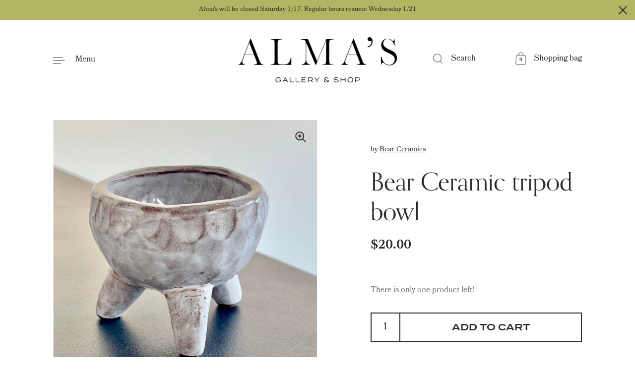

--- FILE ---
content_type: text/html; charset=utf-8
request_url: https://almasrva.com/variants/44170660217070/?section_id=pickup-availability
body_size: 569
content:
<div id="shopify-section-pickup-availability" class="shopify-section"><pickup-availability-preview class="pickup-availability-preview store-availability-container">

    <div class="store-availability-information"><svg aria-hidden="true" focusable="false" role="presentation" aria-hidden="true" focusable="false" role="presentation" class="icon icon-in-stock" viewBox="0 0 12 10"><path fill-rule="evenodd" clip-rule="evenodd" d="M3.293 9.707l-3-3a.999.999 0 1 1 1.414-1.414l2.236 2.236 6.298-7.18a.999.999 0 1 1 1.518 1.3l-7 8a1 1 0 0 1-.72.35 1.017 1.017 0 0 1-.746-.292z" fill="#212B36"/></svg><div class="store-availability-information-container"><p class="store-availability-information__title">
              Pickup available at <strong>Brookland Park</strong>
            </p>
            <p class="store-availability-information__stock text-size--small">
              Usually ready in 1 hour
            </p>
            <p class="store-availability-information__stores text-size--small">
              <button class="button--text store-availability-information__link js-modal-open-store-availability-modal" data-store-availability-modal-open aria-haspopup="dialog">View store information</button>
            </p></div>
    </div>

  </pickup-availability-preview>
  
  <sidebar-drawer id="PickupAvailabilityDrawer" class="sidebar__pickup sidebar sidebar--right" tabindex="-1" role="dialog" aria-modal="true" aria-labelledby="PickupAvailabilityHeading" data-overlay="sidebar">

    <div class="sidebar__container">

      <div class="sidebar__close">
        <button class="close-sidebar" aria-label="Close" data-close>
          <span class="aria-hidden"><svg aria-hidden="true" focusable="false" role="presentation" width="17" height="17" viewBox="0 0 17 17" fill="none" xmlns="http://www.w3.org/2000/svg"><path d="M1.41418 0L16.9705 15.5563L15.5563 16.9706L-2.89679e-05 1.41421L1.41418 0Z" fill="#111111"/><path d="M16.9706 1.41431L1.41423 16.9707L1.85966e-05 15.5564L15.5564 9.31025e-05L16.9706 1.41431Z" fill="#111111"/></svg></span>
          <span class="close-sidebar__text">Close</span>
        </button>
      </div>

      <div class="store-availability-heading">
        <div class="sidebar-title">
          <div>
            <span
              id="StoreAvailabilitiesModalProductTitle"
              class="title"
              data-store-availability-modal-product-title
            >Bear Ceramic tripod bowl</span>
            <p class="store-availabilities-modal__variant-title store-availability-small-text"><span>Default Title</span></p>
          </div>
        </div>
      </div>

      <div class="sidebar__content store-availability-container">
        <ul class="store-availabilities-list" role="list"><li class="store-availability-list__item">

              <div class="store-availability-list-header">
                <h3 class="store-availability-list-header__location">Brookland Park</h3>
              </div>

              <small class="store-availability-list__stock text-size--smaller"><svg aria-hidden="true" focusable="false" role="presentation" aria-hidden="true" focusable="false" role="presentation" class="icon icon-in-stock" viewBox="0 0 12 10"><path fill-rule="evenodd" clip-rule="evenodd" d="M3.293 9.707l-3-3a.999.999 0 1 1 1.414-1.414l2.236 2.236 6.298-7.18a.999.999 0 1 1 1.518 1.3l-7 8a1 1 0 0 1-.72.35 1.017 1.017 0 0 1-.746-.292z" fill="#212B36"/></svg>Pickup available, usually ready in 1 hour
</small><address class="store-availability-list__address text-size--small">
                <p>224 W Brookland Park Blvd<br>1st Floor<br>Richmond VA 23222<br>United States</p>
              </address></li></ul>
      </div>

    </div>

  </sidebar-drawer></div>

--- FILE ---
content_type: text/css
request_url: https://almasrva.com/cdn/shop/t/5/assets/theme.css?v=159050600595303764041646841127
body_size: 26283
content:
/*!
 *  1.1. Variables
*//*! Variables declarations 
	If you wish to change margins, paddings, heights, this is the place to do so 
	Almost all dimensions & spacing is based on these variables 
!*/:root{--grid-perfect-width:100vw;--grid-width:var(--grid-perfect-width);--body-margin:calc(150px + var(--header-logo));--section-margin:35vh;--button-height:60px;--button-padding:30px;--product-item-margin-asymmetrical:160px;--product-item-margin-regular:100px;--cart-margin:50px}@media screen and (min-width:1023px) and (max-width:1366px){:root{--section-margin:30vh;--body-margin:calc(110px + var(--header-logo))}}@media screen and (max-width:1023px){:root{--grid-width:calc(var(--grid-perfect-width) - 80px)!important;--grid-padding:40px;--body-margin:75px;--button-height:56px;--section-margin:20vh;--product-item-margin-asymmetrical:100px;--product-item-margin-regular:80px;--cart-margin:40px}}@media screen and (max-width:599px){:root{--grid-width:calc(var(--grid-perfect-width) - 60px)!important;--grid-padding:30px;--body-margin:50px;--section-margin:20vh;--button-height:48px;--button-padding:20px;--product-item-margin-asymmetrical:60px;--product-item-margin-regular:50px;--cart-margin:30px}}/*!
*  1.2. Grid
*/.wrapper{width:calc(var(--grid-width)/ 12 * 12);padding:0 calc(var(--grid-width)/ 12 * 1);position:relative}.grid{display:flex;flex-direction:row;flex-wrap:wrap}.grid-item{position:relative;width:calc(var(--grid-width)/ 12 * 10)}.half-tenth{width:calc(var(--grid-width)/ 12 * .5)}.one-tenth{width:calc(var(--grid-width)/ 12 * 1)}.one-plus-tenth{width:calc(var(--grid-width)/ 12 * 1.5)}.two-tenths{width:calc(var(--grid-width)/ 12 * 2)}.two-plus-tenths{width:calc(var(--grid-width)/ 12 * 2.5)}.three-tenths{width:calc(var(--grid-width)/ 12 * 3)}.three-plus-half-tenths{width:calc(var(--grid-width)/ 12 * 3.25)}.three-plus-tenths{width:calc(var(--grid-width)/ 12 * 3.5)}.four-tenths{width:calc(var(--grid-width)/ 12 * 4)}.four-plus-tenths{width:calc(var(--grid-width)/ 12 * 4.5)}.five-tenths{width:calc(var(--grid-width)/ 12 * 5)}.five-plus-half-tenths{width:calc(var(--grid-width)/ 12 * 5.25)}.five-plus-tenths{width:calc(var(--grid-width)/ 12 * 5.5)}.six-tenths{width:calc(var(--grid-width)/ 12 * 6)}.six-plus-tenths{width:calc(var(--grid-width)/ 12 * 6.5)}.seven-tenths{width:calc(var(--grid-width)/ 12 * 7)}.eight-tenths{width:calc(var(--grid-width)/ 12 * 8)}.nine-tenths{width:calc(var(--grid-width)/ 12 * 9)}.ten-tenths{width:calc(var(--grid-width)/ 12 * 10)}.ten-plus-tenths{width:calc(var(--grid-width)/ 12 * 10.5)}.eleven-tenths{width:calc(var(--grid-width)/ 12 * 11)}.eleven-plus-tenths{width:calc(var(--grid-width)/ 12 * 11.5)}.twelve-tenths{width:calc(var(--grid-width)/ 12 * 12)}.full-width{width:100%}.pull-right-none{margin-right:calc(var(--grid-width)/ 12 * 0)}.pull-right-half-tenth{margin-right:calc(var(--grid-width)/ 12 * -.5)}.pull-right-one-tenth{margin-right:calc(var(--grid-width)/ 12 * -1)}.pull-right-one-plus-tenth{margin-right:calc(var(--grid-width)/ 12 * -1.5)}.push-left-padding-none{padding-left:calc(var(--grid-width)/ 12 * 0)}.push-left-padding-half-tenth{padding-left:calc(var(--grid-width)/ 12 * .5)}.push-left-padding-one-tenth{padding-left:calc(var(--grid-width)/ 12 * 1)}.push-left-none{margin-left:calc(var(--grid-width)/ 12 * 0)}.push-left-half-tenth{margin-left:calc(var(--grid-width)/ 12 * .5)}.push-left-one-tenth{margin-left:calc(var(--grid-width)/ 12 * 1)}.push-left-one-plus-tenth{margin-left:calc(var(--grid-width)/ 12 * 1.5)}.push-left-two-tenths{margin-left:calc(var(--grid-width)/ 12 * 2)}.push-left-two-plus-tenths{margin-left:calc(var(--grid-width)/ 12 * 2.5)}.push-left-three-tenths{margin-left:calc(var(--grid-width)/ 12 * 3)}.push-left-four-tenths{margin-left:calc(var(--grid-width)/ 12 * 4)}.push-left-five-tenths{margin-left:calc(var(--grid-width)/ 12 * 5)}.push-left-six-tenths{margin-left:calc(var(--grid-width)/ 12 * 6)}.push-right-padding-none{padding-right:calc(var(--grid-width)/ 12 * 0)}.push-right-padding-half-tenth{padding-right:calc(var(--grid-width)/ 12 * .5)}.push-right-padding-one-tenth{padding-right:calc(var(--grid-width)/ 12 * 1)}.push-right-none{margin-right:calc(var(--grid-width)/ 12 * 0)}.push-right-half-tenth{margin-right:calc(var(--grid-width)/ 12 * .5)}.push-right-one-tenth{margin-right:calc(var(--grid-width)/ 12 * 1)}.push-right-one-plus-tenth{margin-right:calc(var(--grid-width)/ 12 * 1.5)}.push-right-two-tenths{margin-right:calc(var(--grid-width)/ 12 * 2)}.push-right-two-plus-tenths{margin-right:calc(var(--grid-width)/ 12 * 2.5)}.push-right-three-tenths{margin-right:calc(var(--grid-width)/ 12 * 3)}.push-right-four-tenths{margin-right:calc(var(--grid-width)/ 12 * 4)}.push-right-five-tenths{margin-right:calc(var(--grid-width)/ 12 * 5)}.push-right-six-tenths{margin-right:calc(var(--grid-width)/ 12 * 6)}.push-right-seven-tenths{margin-right:calc(var(--grid-width)/ 12 * 7)}.pull-left-none{margin-left:calc(var(--grid-width)/ 12 * 0)}.pull-left-half-tenth{margin-left:calc(var(--grid-width)/ 12 * -.5)}.pull-left-one-tenth{margin-left:calc(var(--grid-width)/ 12 * -1)}.pull-left-one-plus-tenth{margin-left:calc(var(--grid-width)/ 12 * -1.5)}.pull-left-two-tenths{margin-left:calc(var(--grid-width)/ 12 * -2)}.pull-left-three-tenths{margin-left:calc(var(--grid-width)/ 12 * -3)}.pull-left-four-tenths{margin-left:calc(var(--grid-width)/ 12 * -4)}.pull-left-five-tenths{margin-left:calc(var(--grid-width)/ 12 * -5)}.push-top-none{margin-top:calc(var(--grid-width)/ 12 * 0)}.push-top-half-tenth{margin-top:calc(var(--grid-width)/ 12 * .5)}.push-top-one-tenth{margin-top:calc(var(--grid-width)/ 12 * 1)}.push-top-one-plus-tenth{margin-top:calc(var(--grid-width)/ 12 * 1.5)}.push-top-two-tenths{margin-top:calc(var(--grid-width)/ 12 * 2)}.pull-top-none{margin-top:calc(var(--grid-width)/ 12 * 0)}.pull-top-one-tenth{margin-top:calc(var(--grid-width)/ 12 * -1)}.pull-top-two-tenths{margin-top:calc(var(--grid-width)/ 12 * -2)}@media screen and (max-width:1023px){.lap--half-tenth{width:calc(var(--grid-width)/ 12 * .5)}.lap--one-tenth{width:calc(var(--grid-width)/ 12 * 1)}.lap--one-plus-tenth{width:calc(var(--grid-width)/ 12 * 1.5)}.lap--two-tenths{width:calc(var(--grid-width)/ 12 * 2)}.lap--two-plus-tenths{width:calc(var(--grid-width)/ 12 * 2.5)}.lap--three-tenths{width:calc(var(--grid-width)/ 12 * 3)}.lap--three-plus-half-tenths{width:calc(var(--grid-width)/ 12 * 3.25)}.lap--three-plus-tenths{width:calc(var(--grid-width)/ 12 * 3.5)}.lap--four-tenths{width:calc(var(--grid-width)/ 12 * 4)}.lap--four-plus-tenths{width:calc(var(--grid-width)/ 12 * 4.5)}.lap--five-tenths{width:calc(var(--grid-width)/ 12 * 5)}.lap--five-plus-half-tenths{width:calc(var(--grid-width)/ 12 * 5.25)}.lap--five-plus-tenths{width:calc(var(--grid-width)/ 12 * 5.5)}.lap--six-tenths{width:calc(var(--grid-width)/ 12 * 6)}.lap--six-plus-tenths{width:calc(var(--grid-width)/ 12 * 6.5)}.lap--seven-tenths{width:calc(var(--grid-width)/ 12 * 7)}.lap--eight-tenths{width:calc(var(--grid-width)/ 12 * 8)}.lap--nine-tenths{width:calc(var(--grid-width)/ 12 * 9)}.lap--ten-tenths{width:calc(var(--grid-width)/ 12 * 10)}.lap--ten-plus-tenths{width:calc(var(--grid-width)/ 12 * 10.5)}.lap--eleven-tenths{width:calc(var(--grid-width)/ 12 * 11)}.lap--eleven-plus-tenths{width:calc(var(--grid-width)/ 12 * 11.5)}.lap--twelve-tenths{width:calc(var(--grid-width)/ 12 * 12)}.lap--full-width{width:100%}.lap--pull-right-none{margin-right:calc(var(--grid-width)/ 12 * 0)}.lap--pull-right-half-tenth{margin-right:calc(var(--grid-width)/ 12 * -.5)}.lap--pull-right-one-tenth{margin-right:calc(var(--grid-width)/ 12 * -1)}.lap--pull-right-one-plus-tenth{margin-right:calc(var(--grid-width)/ 12 * -1.5)}.lap--push-left-padding-none{padding-left:calc(var(--grid-width)/ 12 * 0)}.lap--push-left-padding-half-tenth{padding-left:calc(var(--grid-width)/ 12 * .5)}.lap--push-left-padding-one-tenth{padding-left:calc(var(--grid-width)/ 12 * 1)}.lap--push-left-none{margin-left:calc(var(--grid-width)/ 12 * 0)}.lap--push-left-half-tenth{margin-left:calc(var(--grid-width)/ 12 * .5)}.lap--push-left-one-tenth{margin-left:calc(var(--grid-width)/ 12 * 1)}.lap--push-left-one-plus-tenth{margin-left:calc(var(--grid-width)/ 12 * 1.5)}.lap--push-left-two-tenths{margin-left:calc(var(--grid-width)/ 12 * 2)}.lap--push-left-two-plus-tenths{margin-left:calc(var(--grid-width)/ 12 * 2.5)}.lap--push-left-three-tenths{margin-left:calc(var(--grid-width)/ 12 * 3)}.lap--push-left-four-tenths{margin-left:calc(var(--grid-width)/ 12 * 4)}.lap--push-left-five-tenths{margin-left:calc(var(--grid-width)/ 12 * 5)}.lap--push-left-six-tenths{margin-left:calc(var(--grid-width)/ 12 * 6)}.lap--push-right-padding-none{padding-right:calc(var(--grid-width)/ 12 * 0)}.lap--push-right-padding-half-tenth{padding-right:calc(var(--grid-width)/ 12 * .5)}.lap--push-right-padding-one-tenth{padding-right:calc(var(--grid-width)/ 12 * 1)}.lap--push-right-none{margin-right:calc(var(--grid-width)/ 12 * 0)}.lap--push-right-half-tenth{margin-right:calc(var(--grid-width)/ 12 * .5)}.lap--push-right-one-tenth{margin-right:calc(var(--grid-width)/ 12 * 1)}.lap--push-right-one-plus-tenth{margin-right:calc(var(--grid-width)/ 12 * 1.5)}.lap--push-right-two-tenths{margin-right:calc(var(--grid-width)/ 12 * 2)}.lap--push-right-two-plus-tenths{margin-right:calc(var(--grid-width)/ 12 * 2.5)}.lap--push-right-three-tenths{margin-right:calc(var(--grid-width)/ 12 * 3)}.lap--push-right-four-tenths{margin-right:calc(var(--grid-width)/ 12 * 4)}.lap--push-right-five-tenths{margin-right:calc(var(--grid-width)/ 12 * 5)}.lap--push-right-six-tenths{margin-right:calc(var(--grid-width)/ 12 * 6)}.lap--push-right-seven-tenths{margin-right:calc(var(--grid-width)/ 12 * 7)}.lap--pull-left-none{margin-left:calc(var(--grid-width)/ 12 * 0)}.lap--pull-left-half-tenth{margin-left:calc(var(--grid-width)/ 12 * -.5)}.lap--pull-left-one-tenth{margin-left:calc(var(--grid-width)/ 12 * -1)}.lap--pull-left-one-plus-tenth{margin-left:calc(var(--grid-width)/ 12 * -1.5)}.lap--pull-left-two-tenths{margin-left:calc(var(--grid-width)/ 12 * -2)}.lap--pull-left-three-tenths{margin-left:calc(var(--grid-width)/ 12 * -3)}.lap--pull-left-four-tenths{margin-left:calc(var(--grid-width)/ 12 * -4)}.lap--pull-left-five-tenths{margin-left:calc(var(--grid-width)/ 12 * -5)}.lap--push-top-none{margin-top:calc(var(--grid-width)/ 12 * 0)}.lap--push-top-half-tenth{margin-top:calc(var(--grid-width)/ 12 * .5)}.lap--push-top-one-tenth{margin-top:calc(var(--grid-width)/ 12 * 1)}.lap--push-top-one-plus-tenth{margin-top:calc(var(--grid-width)/ 12 * 1.5)}.lap--push-top-two-tenths{margin-top:calc(var(--grid-width)/ 12 * 2)}.lap--pull-top-none{margin-top:calc(var(--grid-width)/ 12 * 0)}.lap--pull-top-one-tenth{margin-top:calc(var(--grid-width)/ 12 * -1)}.lap--pull-top-two-tenths{margin-top:calc(var(--grid-width)/ 12 * -2)}.section-w-mobile-padding,.wrapper{width:100%;padding-left:var(--grid-padding);padding-right:var(--grid-padding)}.lap--push-left-padding{margin-left:var(--grid-padding)}.lap--push-right-padding{margin-right:var(--grid-padding)}.lap--push-left-padding-padding{padding-left:var(--grid-padding)}.lap--push-right-padding-padding{padding-right:var(--grid-padding)}.lap--smart-width{width:calc(50vw - var(--grid-padding) * 2)}}@media screen and (max-width:835px){.smaller-lap--half-tenth{width:calc(var(--grid-width)/ 12 * .5)}.smaller-lap--one-tenth{width:calc(var(--grid-width)/ 12 * 1)}.smaller-lap--one-plus-tenth{width:calc(var(--grid-width)/ 12 * 1.5)}.smaller-lap--two-tenths{width:calc(var(--grid-width)/ 12 * 2)}.smaller-lap--two-plus-tenths{width:calc(var(--grid-width)/ 12 * 2.5)}.smaller-lap--three-tenths{width:calc(var(--grid-width)/ 12 * 3)}.smaller-lap--three-plus-half-tenths{width:calc(var(--grid-width)/ 12 * 3.25)}.smaller-lap--three-plus-tenths{width:calc(var(--grid-width)/ 12 * 3.5)}.smaller-lap--four-tenths{width:calc(var(--grid-width)/ 12 * 4)}.smaller-lap--four-plus-tenths{width:calc(var(--grid-width)/ 12 * 4.5)}.smaller-lap--five-tenths{width:calc(var(--grid-width)/ 12 * 5)}.smaller-lap--five-plus-half-tenths{width:calc(var(--grid-width)/ 12 * 5.25)}.smaller-lap--five-plus-tenths{width:calc(var(--grid-width)/ 12 * 5.5)}.smaller-lap--six-tenths{width:calc(var(--grid-width)/ 12 * 6)}.smaller-lap--six-plus-tenths{width:calc(var(--grid-width)/ 12 * 6.5)}.smaller-lap--seven-tenths{width:calc(var(--grid-width)/ 12 * 7)}.smaller-lap--eight-tenths{width:calc(var(--grid-width)/ 12 * 8)}.smaller-lap--nine-tenths{width:calc(var(--grid-width)/ 12 * 9)}.smaller-lap--ten-tenths{width:calc(var(--grid-width)/ 12 * 10)}.smaller-lap--ten-plus-tenths{width:calc(var(--grid-width)/ 12 * 10.5)}.smaller-lap--eleven-tenths{width:calc(var(--grid-width)/ 12 * 11)}.smaller-lap--eleven-plus-tenths{width:calc(var(--grid-width)/ 12 * 11.5)}.smaller-lap--twelve-tenths{width:calc(var(--grid-width)/ 12 * 12)}.smaller-lap--full-width{width:100%}.smaller-lap--pull-right-none{margin-right:calc(var(--grid-width)/ 12 * 0)}.smaller-lap--pull-right-half-tenth{margin-right:calc(var(--grid-width)/ 12 * -.5)}.smaller-lap--pull-right-one-tenth{margin-right:calc(var(--grid-width)/ 12 * -1)}.smaller-lap--pull-right-one-plus-tenth{margin-right:calc(var(--grid-width)/ 12 * -1.5)}.smaller-lap--push-left-padding-none{padding-left:calc(var(--grid-width)/ 12 * 0)}.smaller-lap--push-left-padding-half-tenth{padding-left:calc(var(--grid-width)/ 12 * .5)}.smaller-lap--push-left-padding-one-tenth{padding-left:calc(var(--grid-width)/ 12 * 1)}.smaller-lap--push-left-none{margin-left:calc(var(--grid-width)/ 12 * 0)}.smaller-lap--push-left-half-tenth{margin-left:calc(var(--grid-width)/ 12 * .5)}.smaller-lap--push-left-one-tenth{margin-left:calc(var(--grid-width)/ 12 * 1)}.smaller-lap--push-left-one-plus-tenth{margin-left:calc(var(--grid-width)/ 12 * 1.5)}.smaller-lap--push-left-two-tenths{margin-left:calc(var(--grid-width)/ 12 * 2)}.smaller-lap--push-left-two-plus-tenths{margin-left:calc(var(--grid-width)/ 12 * 2.5)}.smaller-lap--push-left-three-tenths{margin-left:calc(var(--grid-width)/ 12 * 3)}.smaller-lap--push-left-four-tenths{margin-left:calc(var(--grid-width)/ 12 * 4)}.smaller-lap--push-left-five-tenths{margin-left:calc(var(--grid-width)/ 12 * 5)}.smaller-lap--push-left-six-tenths{margin-left:calc(var(--grid-width)/ 12 * 6)}.smaller-lap--push-right-padding-none{padding-right:calc(var(--grid-width)/ 12 * 0)}.smaller-lap--push-right-padding-half-tenth{padding-right:calc(var(--grid-width)/ 12 * .5)}.smaller-lap--push-right-padding-one-tenth{padding-right:calc(var(--grid-width)/ 12 * 1)}.smaller-lap--push-right-none{margin-right:calc(var(--grid-width)/ 12 * 0)}.smaller-lap--push-right-half-tenth{margin-right:calc(var(--grid-width)/ 12 * .5)}.smaller-lap--push-right-one-tenth{margin-right:calc(var(--grid-width)/ 12 * 1)}.smaller-lap--push-right-one-plus-tenth{margin-right:calc(var(--grid-width)/ 12 * 1.5)}.smaller-lap--push-right-two-tenths{margin-right:calc(var(--grid-width)/ 12 * 2)}.smaller-lap--push-right-two-plus-tenths{margin-right:calc(var(--grid-width)/ 12 * 2.5)}.smaller-lap--push-right-three-tenths{margin-right:calc(var(--grid-width)/ 12 * 3)}.smaller-lap--push-right-four-tenths{margin-right:calc(var(--grid-width)/ 12 * 4)}.smaller-lap--push-right-five-tenths{margin-right:calc(var(--grid-width)/ 12 * 5)}.smaller-lap--push-right-six-tenths{margin-right:calc(var(--grid-width)/ 12 * 6)}.smaller-lap--push-right-seven-tenths{margin-right:calc(var(--grid-width)/ 12 * 7)}.smaller-lap--pull-left-none{margin-left:calc(var(--grid-width)/ 12 * 0)}.smaller-lap--pull-left-half-tenth{margin-left:calc(var(--grid-width)/ 12 * -.5)}.smaller-lap--pull-left-one-tenth{margin-left:calc(var(--grid-width)/ 12 * -1)}.smaller-lap--pull-left-one-plus-tenth{margin-left:calc(var(--grid-width)/ 12 * -1.5)}.smaller-lap--pull-left-two-tenths{margin-left:calc(var(--grid-width)/ 12 * -2)}.smaller-lap--pull-left-three-tenths{margin-left:calc(var(--grid-width)/ 12 * -3)}.smaller-lap--pull-left-four-tenths{margin-left:calc(var(--grid-width)/ 12 * -4)}.smaller-lap--pull-left-five-tenths{margin-left:calc(var(--grid-width)/ 12 * -5)}.smaller-lap--push-top-none{margin-top:calc(var(--grid-width)/ 12 * 0)}.smaller-lap--push-top-half-tenth{margin-top:calc(var(--grid-width)/ 12 * .5)}.smaller-lap--push-top-one-tenth{margin-top:calc(var(--grid-width)/ 12 * 1)}.smaller-lap--push-top-one-plus-tenth{margin-top:calc(var(--grid-width)/ 12 * 1.5)}.smaller-lap--push-top-two-tenths{margin-top:calc(var(--grid-width)/ 12 * 2)}.smaller-lap--pull-top-none{margin-top:calc(var(--grid-width)/ 12 * 0)}.smaller-lap--pull-top-one-tenth{margin-top:calc(var(--grid-width)/ 12 * -1)}.smaller-lap--pull-top-two-tenths{margin-top:calc(var(--grid-width)/ 12 * -2)}.smaller-lap--push-left-padding{margin-left:var(--grid-padding)}.smaller-lap--push-right-padding{margin-right:var(--grid-padding)}.smaller-lap--push-left-none{margin-left:0}.smaller-lap--smart-width{width:calc(100vw - var(--grid-padding) * 3)}}@media screen and (max-width:599px){.palm--half-tenth{width:calc(var(--grid-width)/ 12 * .5)}.palm--one-tenth{width:calc(var(--grid-width)/ 12 * 1)}.palm--one-plus-tenth{width:calc(var(--grid-width)/ 12 * 1.5)}.palm--two-tenths{width:calc(var(--grid-width)/ 12 * 2)}.palm--two-plus-tenths{width:calc(var(--grid-width)/ 12 * 2.5)}.palm--three-tenths{width:calc(var(--grid-width)/ 12 * 3)}.palm--three-plus-half-tenths{width:calc(var(--grid-width)/ 12 * 3.25)}.palm--three-plus-tenths{width:calc(var(--grid-width)/ 12 * 3.5)}.palm--four-tenths{width:calc(var(--grid-width)/ 12 * 4)}.palm--four-plus-tenths{width:calc(var(--grid-width)/ 12 * 4.5)}.palm--five-tenths{width:calc(var(--grid-width)/ 12 * 5)}.palm--five-plus-half-tenths{width:calc(var(--grid-width)/ 12 * 5.25)}.palm--five-plus-tenths{width:calc(var(--grid-width)/ 12 * 5.5)}.palm--six-tenths{width:calc(var(--grid-width)/ 12 * 6)}.palm--six-plus-tenths{width:calc(var(--grid-width)/ 12 * 6.5)}.palm--seven-tenths{width:calc(var(--grid-width)/ 12 * 7)}.palm--eight-tenths{width:calc(var(--grid-width)/ 12 * 8)}.palm--nine-tenths{width:calc(var(--grid-width)/ 12 * 9)}.palm--ten-tenths{width:calc(var(--grid-width)/ 12 * 10)}.palm--ten-plus-tenths{width:calc(var(--grid-width)/ 12 * 10.5)}.palm--eleven-tenths{width:calc(var(--grid-width)/ 12 * 11)}.palm--eleven-plus-tenths{width:calc(var(--grid-width)/ 12 * 11.5)}.palm--twelve-tenths{width:calc(var(--grid-width)/ 12 * 12)}.palm--full-width{width:100%}.palm--pull-right-none{margin-right:calc(var(--grid-width)/ 12 * 0)}.palm--pull-right-half-tenth{margin-right:calc(var(--grid-width)/ 12 * -.5)}.palm--pull-right-one-tenth{margin-right:calc(var(--grid-width)/ 12 * -1)}.palm--pull-right-one-plus-tenth{margin-right:calc(var(--grid-width)/ 12 * -1.5)}.palm--push-left-padding-none{padding-left:calc(var(--grid-width)/ 12 * 0)}.palm--push-left-padding-half-tenth{padding-left:calc(var(--grid-width)/ 12 * .5)}.palm--push-left-padding-one-tenth{padding-left:calc(var(--grid-width)/ 12 * 1)}.palm--push-left-none{margin-left:calc(var(--grid-width)/ 12 * 0)}.palm--push-left-half-tenth{margin-left:calc(var(--grid-width)/ 12 * .5)}.palm--push-left-one-tenth{margin-left:calc(var(--grid-width)/ 12 * 1)}.palm--push-left-one-plus-tenth{margin-left:calc(var(--grid-width)/ 12 * 1.5)}.palm--push-left-two-tenths{margin-left:calc(var(--grid-width)/ 12 * 2)}.palm--push-left-two-plus-tenths{margin-left:calc(var(--grid-width)/ 12 * 2.5)}.palm--push-left-three-tenths{margin-left:calc(var(--grid-width)/ 12 * 3)}.palm--push-left-four-tenths{margin-left:calc(var(--grid-width)/ 12 * 4)}.palm--push-left-five-tenths{margin-left:calc(var(--grid-width)/ 12 * 5)}.palm--push-left-six-tenths{margin-left:calc(var(--grid-width)/ 12 * 6)}.palm--push-right-padding-none{padding-right:calc(var(--grid-width)/ 12 * 0)}.palm--push-right-padding-half-tenth{padding-right:calc(var(--grid-width)/ 12 * .5)}.palm--push-right-padding-one-tenth{padding-right:calc(var(--grid-width)/ 12 * 1)}.palm--push-right-none{margin-right:calc(var(--grid-width)/ 12 * 0)}.palm--push-right-half-tenth{margin-right:calc(var(--grid-width)/ 12 * .5)}.palm--push-right-one-tenth{margin-right:calc(var(--grid-width)/ 12 * 1)}.palm--push-right-one-plus-tenth{margin-right:calc(var(--grid-width)/ 12 * 1.5)}.palm--push-right-two-tenths{margin-right:calc(var(--grid-width)/ 12 * 2)}.palm--push-right-two-plus-tenths{margin-right:calc(var(--grid-width)/ 12 * 2.5)}.palm--push-right-three-tenths{margin-right:calc(var(--grid-width)/ 12 * 3)}.palm--push-right-four-tenths{margin-right:calc(var(--grid-width)/ 12 * 4)}.palm--push-right-five-tenths{margin-right:calc(var(--grid-width)/ 12 * 5)}.palm--push-right-six-tenths{margin-right:calc(var(--grid-width)/ 12 * 6)}.palm--push-right-seven-tenths{margin-right:calc(var(--grid-width)/ 12 * 7)}.palm--pull-left-none{margin-left:calc(var(--grid-width)/ 12 * 0)}.palm--pull-left-half-tenth{margin-left:calc(var(--grid-width)/ 12 * -.5)}.palm--pull-left-one-tenth{margin-left:calc(var(--grid-width)/ 12 * -1)}.palm--pull-left-one-plus-tenth{margin-left:calc(var(--grid-width)/ 12 * -1.5)}.palm--pull-left-two-tenths{margin-left:calc(var(--grid-width)/ 12 * -2)}.palm--pull-left-three-tenths{margin-left:calc(var(--grid-width)/ 12 * -3)}.palm--pull-left-four-tenths{margin-left:calc(var(--grid-width)/ 12 * -4)}.palm--pull-left-five-tenths{margin-left:calc(var(--grid-width)/ 12 * -5)}.palm--push-top-none{margin-top:calc(var(--grid-width)/ 12 * 0)}.palm--push-top-half-tenth{margin-top:calc(var(--grid-width)/ 12 * .5)}.palm--push-top-one-tenth{margin-top:calc(var(--grid-width)/ 12 * 1)}.palm--push-top-one-plus-tenth{margin-top:calc(var(--grid-width)/ 12 * 1.5)}.palm--push-top-two-tenths{margin-top:calc(var(--grid-width)/ 12 * 2)}.palm--pull-top-none{margin-top:calc(var(--grid-width)/ 12 * 0)}.palm--pull-top-one-tenth{margin-top:calc(var(--grid-width)/ 12 * -1)}.palm--pull-top-two-tenths{margin-top:calc(var(--grid-width)/ 12 * -2)}.palm--push-left-padding{margin-left:var(--grid-padding)}.palm--push-right-padding{margin-right:var(--grid-padding)}.palm--smart-width{width:calc(100vw - var(--grid-padding) * 3)}}/*!
 *  1.3. Mixins (probably empty the generated css)
*//*!
 *  1.4. Reset
*/*,:after,:before,input{box-sizing:border-box}audio,canvas,progress,video{display:inline-block;vertical-align:baseline}input[type=number]::-webkit-inner-spin-button,input[type=number]::-webkit-outer-spin-button{height:auto}input[type=search]::-webkit-search-cancel-button,input[type=search]::-webkit-search-decoration{-webkit-appearance:none}input[type=search]::-ms-clear{display:none}input,textarea{border:none;outline:0;-webkit-appearance:none;border-radius:0;box-shadow:none}button{-webkit-appearance:none}a,abbr,acronym,address,applet,article,aside,audio,b,big,blockquote,body,button,canvas,caption,center,cite,code,dd,del,details,dfn,div,dl,dt,em,embed,fieldset,figcaption,figure,footer,form,h1,h2,h3,h4,h5,h6,header,hgroup,html,i,iframe,img,ins,kbd,label,legend,li,mark,menu,nav,object,ol,output,p,pre,q,ruby,s,samp,section,small,span,strike,strong,sub,summary,sup,table,tbody,td,tfoot,th,thead,time,tr,tt,u,ul,var,video{margin:0;padding:0;border:0;font-size:100%;font:inherit;vertical-align:baseline}article,aside,details,figcaption,figure,footer,header,hgroup,menu,nav,section{display:block}body{line-height:1}ol,ul{list-style:none}li:marker{display:none}blockquote,q{quotes:none}blockquote:after,blockquote:before,q:after,q:before{content:"";content:none}table{border-collapse:collapse;border-spacing:0}a{text-decoration:none}button{background:0 0;border:none;box-shadow:none;cursor:pointer}.address-popup:after,.clearfix:after,.product.featured-product:after{content:"";display:table;clear:both}.hidden,.hide{display:none}.visually-hidden{clip:rect(0 0 0 0);clip-path:inset(50%);height:1px;overflow:hidden;position:absolute;white-space:nowrap;width:1px}summary{list-style:none}summary::-webkit-details-marker{display:none}/*!
 *  1.5. Structure
*/html{--header-padding:14px;--header-logo:40px;--header-size:68px}body{margin-top:var(--body-margin)}@media screen and (max-width:1023px){body{padding-top:var(--header-size)}}.page-content{margin-bottom:0}.section-w-margin,.template- .page-content{margin-bottom:var(--section-margin)}.section-w-reduced-margin+.section-w-reduced-margin{margin-top:calc(var(--section-margin)/ -2)}.horizontal-left{justify-content:flex-start;text-align:left}.horizontal-center{justify-content:center;text-align:center}.horizontal-right{justify-content:flex-end;text-align:right}.vertical-top{align-items:flex-start}.vertical-middle{align-items:center}.vertical-bottom{align-items:flex-end}.page-overlay{position:fixed;top:0;left:0;width:100vw;height:100vh;background:#0000004d;z-index:999;visibility:hidden;opacity:0;pointer-events:none;transition:all .3s linear}#shopify-section-footer,#shopify-section-text-columns-with-icons,.header-holder,.page-content{position:relative;left:0}#shopify-section-footer,#shopify-section-text-columns-with-icons,.header-holder,.page-content,.vertical-slider-headings .slide-heading{transition:left .5s ease-in-out}@media screen and (max-width:599px){#shopify-section-footer,#shopify-section-text-columns-with-icons,.header-holder,.page-content,.vertical-slider-headings .slide-heading{transition:left .3s ease-in-out}}body.sidebar-opened{overflow:hidden}body.sidebar-opened.sidebar-opened--right #shopify-section-footer,body.sidebar-opened.sidebar-opened--right #shopify-section-text-columns-with-icons,body.sidebar-opened.sidebar-opened--right .header-holder,body.sidebar-opened.sidebar-opened--right .page-content,body.sidebar-opened.sidebar-opened--right .vertical-slider-headings .slide-heading{left:-20vw}body.sidebar-opened.sidebar-opened--left #shopify-section-footer,body.sidebar-opened.sidebar-opened--left #shopify-section-text-columns-with-icons,body.sidebar-opened.sidebar-opened--left .header-holder,body.sidebar-opened.sidebar-opened--left .page-content,body.sidebar-opened.sidebar-opened--left .vertical-slider-headings .slide-heading{left:20vw}body.sidebar-opened .page-overlay{visibility:visible;opacity:1;pointer-events:all}@media screen and (max-width:1023px){[data-scroll-speed][data-scroll-disable-on-lap]{transform:none!important}}@media screen and (max-width:599px){[data-scroll-speed]:not([data-scroll-mobile]){transform:none!important}}[data-scroll-speed]{will-change:transform}[data-scroll-kill]{transform:none!important}/*!
 *  1.6. Typography
*/body{font-family:var(--font-stack-body);font-weight:var(--font-weight-body);font-style:var(--font-style-body);color:var(--color-text);background:var(--color-background);-webkit-font-smoothing:antialiased}@media screen and (min-width:1365px){body{font-size:calc(18px / 18 * var(--base-body-size) + 0px);line-height:1.4}}@media screen and (min-width:1023px) and (max-width:1365px){body{font-size:calc(18px / 18 * var(--base-body-size) + 0px);line-height:1.4}}@media screen and (min-width:599px) and (max-width:1023px){body{font-size:calc(18px / 18 * var(--base-body-size) + 0px);line-height:1.4}}@media screen and (max-width:599px){body{font-size:calc(16px / 18 * var(--base-body-size) + 0px);line-height:1.4}}@media screen and (min-width:1365px){#CartTotal,.text-size--largest{font-size:calc(24px / 18 * var(--base-body-size) + 0px);line-height:1.11}}@media screen and (min-width:1023px) and (max-width:1365px){#CartTotal,.text-size--largest{font-size:calc(24px / 18 * var(--base-body-size) + 0px);line-height:1.11}}@media screen and (min-width:599px) and (max-width:1023px){#CartTotal,.text-size--largest{font-size:calc(22px / 18 * var(--base-body-size) + 0px);line-height:1.11}}@media screen and (max-width:599px){#CartTotal,.text-size--largest{font-size:calc(20px / 18 * var(--base-body-size) + 0px);line-height:1.11}}@media screen and (min-width:1365px){.text-size--larger{font-size:calc(20px / 18 * var(--base-body-size) + 0px);line-height:1.11}}@media screen and (min-width:1023px) and (max-width:1365px){.text-size--larger{font-size:calc(20px / 18 * var(--base-body-size) + 0px);line-height:1.11}}@media screen and (min-width:599px) and (max-width:1023px){.text-size--larger{font-size:calc(20px / 18 * var(--base-body-size) + 0px);line-height:1.11}}@media screen and (max-width:599px){.text-size--larger{font-size:calc(16px / 18 * var(--base-body-size) + 0px);line-height:1.11}}@media screen and (min-width:1365px){#CartTotal+.info,#cartSpecialInstructions,#shopify-product-reviews .spr-review-content-body,#shopify-product-reviews .spr-review-header-title,.button,.product-item__price,.product-item__title,.product-item__variants,.section-header__subtitle,.spr-button-primary,.spr-review-modal .spr-review-header-title,.template- .shopify-challenge__container .shopify-challenge__button,.text-size--regular{font-size:calc(18px / 18 * var(--base-body-size) + 0px);line-height:1.4}}@media screen and (min-width:1023px) and (max-width:1365px){#CartTotal+.info,#cartSpecialInstructions,#shopify-product-reviews .spr-review-content-body,#shopify-product-reviews .spr-review-header-title,.button,.product-item__price,.product-item__title,.product-item__variants,.section-header__subtitle,.spr-button-primary,.spr-review-modal .spr-review-header-title,.template- .shopify-challenge__container .shopify-challenge__button,.text-size--regular{font-size:calc(18px / 18 * var(--base-body-size) + 0px);line-height:1.4}}@media screen and (min-width:599px) and (max-width:1023px){#CartTotal+.info,#cartSpecialInstructions,#shopify-product-reviews .spr-review-content-body,#shopify-product-reviews .spr-review-header-title,.button,.product-item__price,.product-item__title,.product-item__variants,.section-header__subtitle,.spr-button-primary,.spr-review-modal .spr-review-header-title,.template- .shopify-challenge__container .shopify-challenge__button,.text-size--regular{font-size:calc(18px / 18 * var(--base-body-size) + 0px);line-height:1.4}}@media screen and (max-width:599px){#CartTotal+.info,#cartSpecialInstructions,#shopify-product-reviews .spr-review-content-body,#shopify-product-reviews .spr-review-header-title,.button,.product-item__price,.product-item__title,.product-item__variants,.section-header__subtitle,.spr-button-primary,.spr-review-modal .spr-review-header-title,.template- .shopify-challenge__container .shopify-challenge__button,.text-size--regular{font-size:calc(16px / 18 * var(--base-body-size) + 0px);line-height:1.4}}@media screen and (min-width:1365px){#shopify-product-reviews .spr-review-header-byline,#shopify-product-reviews .spr-review-reply,.cart-item .info,.product__variant-quantity:not(:empty),.rc_widget__option,.search-item .info,.sidebar__close,.spr-review-modal .spr-review-header-byline,.store-availabilities-modal__variant-title,.text-size--smaller,div.rc_popup,shopify-payment-terms{font-size:calc(16px / 18 * var(--base-body-size) + 0px);line-height:1.1}}@media screen and (min-width:1023px) and (max-width:1365px){#shopify-product-reviews .spr-review-header-byline,#shopify-product-reviews .spr-review-reply,.cart-item .info,.product__variant-quantity:not(:empty),.rc_widget__option,.search-item .info,.sidebar__close,.spr-review-modal .spr-review-header-byline,.store-availabilities-modal__variant-title,.text-size--smaller,div.rc_popup,shopify-payment-terms{font-size:calc(16px / 18 * var(--base-body-size) + 0px);line-height:1.1}}@media screen and (min-width:599px) and (max-width:1023px){#shopify-product-reviews .spr-review-header-byline,#shopify-product-reviews .spr-review-reply,.cart-item .info,.product__variant-quantity:not(:empty),.rc_widget__option,.search-item .info,.sidebar__close,.spr-review-modal .spr-review-header-byline,.store-availabilities-modal__variant-title,.text-size--smaller,div.rc_popup,shopify-payment-terms{font-size:calc(16px / 18 * var(--base-body-size) + 0px);line-height:1.1}}@media screen and (max-width:599px){#shopify-product-reviews .spr-review-header-byline,#shopify-product-reviews .spr-review-reply,.cart-item .info,.product__variant-quantity:not(:empty),.rc_widget__option,.search-item .info,.sidebar__close,.spr-review-modal .spr-review-header-byline,.store-availabilities-modal__variant-title,.text-size--smaller,div.rc_popup,shopify-payment-terms{font-size:calc(14px / 18 * var(--base-body-size) + 0px);line-height:1.1}}@media screen and (min-width:1365px){.cart-item .info.selling-plan,.cart-item .item__properties,.cart-item .item__unit,.footer-item__title,.order-table .note,.search-item .info.selling-plan,.search-item .item__properties,.search-item .item__unit,.sidebar__caption,.spr-form-label,.text-size--small{font-size:calc(14px / 18 * var(--base-body-size) + 0px);line-height:1.1}}@media screen and (min-width:1023px) and (max-width:1365px){.cart-item .info.selling-plan,.cart-item .item__properties,.cart-item .item__unit,.footer-item__title,.order-table .note,.search-item .info.selling-plan,.search-item .item__properties,.search-item .item__unit,.sidebar__caption,.spr-form-label,.text-size--small{font-size:calc(14px / 18 * var(--base-body-size) + 0px);line-height:1.1}}@media screen and (min-width:599px) and (max-width:1023px){.cart-item .info.selling-plan,.cart-item .item__properties,.cart-item .item__unit,.footer-item__title,.order-table .note,.search-item .info.selling-plan,.search-item .item__properties,.search-item .item__unit,.sidebar__caption,.spr-form-label,.text-size--small{font-size:calc(14px / 18 * var(--base-body-size) + 0px);line-height:1.1}}@media screen and (max-width:599px){.cart-item .info.selling-plan,.cart-item .item__properties,.cart-item .item__unit,.footer-item__title,.order-table .note,.search-item .info.selling-plan,.search-item .item__properties,.search-item .item__unit,.sidebar__caption,.spr-form-label,.text-size--small{font-size:calc(12px / 18 * var(--base-body-size) + 0px);line-height:1.1}}.h1,.h2,.h3,.h4,.h5,.h6,.template- .shopify-policy__title,h1,h2,h3,h4,h5,h6{font-family:var(--font-stack-headings);font-weight:var(--font-weight-headings);font-style:var(--font-style-headings);margin-bottom:1em;display:block}.h1.sub,.h2.sub,.h3.sub,.h4.sub,.h5.sub,.h6.sub,.template- .shopify-policy__title.sub,h1.sub,h2.sub,h3.sub,h4.sub,h5.sub,h6.sub{font-family:var(--font-stack-sub-headings);font-weight:var(--font-weight-sub-headings);font-style:var(--font-style-sub-headings);margin-bottom:1em;display:block}@media screen and (min-width:1365px){.h1,.rte h1,.template- .shopify-policy__title{font-size:calc(80px / 36 * var(--base-headings-size) + 0px);line-height:1.05}.h1.sub,.rte h1.sub,.template- .shopify-policy__title.sub{font-size:calc(80px / 36 * var(--base-sub-headings-size) + 0px);line-height:1.05}}@media screen and (min-width:1023px) and (max-width:1365px){.h1,.rte h1,.template- .shopify-policy__title{font-size:calc(60px / 36 * var(--base-headings-size) + 0px);line-height:1.05}.h1.sub,.rte h1.sub,.template- .shopify-policy__title.sub{font-size:calc(60px / 36 * var(--base-sub-headings-size) + 0px);line-height:1.05}}@media screen and (min-width:599px) and (max-width:1023px){.h1,.rte h1,.template- .shopify-policy__title{font-size:calc(40px / 36 * var(--base-headings-size) + 0px);line-height:1.05}.h1.sub,.rte h1.sub,.template- .shopify-policy__title.sub{font-size:calc(40px / 36 * var(--base-sub-headings-size) + 0px);line-height:1.05}}@media screen and (max-width:599px){.h1,.rte h1,.template- .shopify-policy__title{font-size:calc(30px / 36 * var(--base-headings-size) + 0px);line-height:1.05}.h1.sub,.rte h1.sub,.template- .shopify-policy__title.sub{font-size:calc(30px / 36 * var(--base-sub-headings-size) + 0px);line-height:1.05}}@media screen and (min-width:1365px){.h2,.rte h2{font-size:calc(50px / 36 * var(--base-headings-size) + 0px);line-height:1.2}.h2.sub,.rte h2.sub{font-size:calc(50px / 36 * var(--base-sub-headings-size) + 0px);line-height:1.2}}@media screen and (min-width:1023px) and (max-width:1365px){.h2,.rte h2{font-size:calc(50px / 36 * var(--base-headings-size) + 0px);line-height:1.2}.h2.sub,.rte h2.sub{font-size:calc(50px / 36 * var(--base-sub-headings-size) + 0px);line-height:1.2}}@media screen and (min-width:599px) and (max-width:1023px){.h2,.rte h2{font-size:calc(38px / 36 * var(--base-headings-size) + 0px);line-height:1.2}.h2.sub,.rte h2.sub{font-size:calc(38px / 36 * var(--base-sub-headings-size) + 0px);line-height:1.2}}@media screen and (max-width:599px){.h2,.rte h2{font-size:calc(30px / 36 * var(--base-headings-size) + 0px);line-height:1.2}.h2.sub,.rte h2.sub{font-size:calc(30px / 36 * var(--base-sub-headings-size) + 0px);line-height:1.2}}@media screen and (min-width:1365px){.h3,.rte h3{font-size:calc(36px / 36 * var(--base-headings-size) + 0px);line-height:1.28}.h3.sub,.rte h3.sub{font-size:calc(36px / 36 * var(--base-sub-headings-size) + 0px);line-height:1.28}}@media screen and (min-width:1023px) and (max-width:1365px){.h3,.rte h3{font-size:calc(36px / 36 * var(--base-headings-size) + 0px);line-height:1.28}.h3.sub,.rte h3.sub{font-size:calc(36px / 36 * var(--base-sub-headings-size) + 0px);line-height:1.28}}@media screen and (min-width:599px) and (max-width:1023px){.h3,.rte h3{font-size:calc(28px / 36 * var(--base-headings-size) + 0px);line-height:1.28}.h3.sub,.rte h3.sub{font-size:calc(28px / 36 * var(--base-sub-headings-size) + 0px);line-height:1.28}}@media screen and (max-width:599px){.h3,.rte h3{font-size:calc(28px / 36 * var(--base-headings-size) + 0px);line-height:1.28}.h3.sub,.rte h3.sub{font-size:calc(28px / 36 * var(--base-sub-headings-size) + 0px);line-height:1.28}}@media screen and (min-width:1365px){.h4,.rte h4{font-size:calc(24px / 36 * var(--base-headings-size) + 0px);line-height:1.28}.h4.sub,.rte h4.sub{font-size:calc(24px / 36 * var(--base-sub-headings-size) + 0px);line-height:1.28}}@media screen and (min-width:1023px) and (max-width:1365px){.h4,.rte h4{font-size:calc(22px / 36 * var(--base-headings-size) + 0px);line-height:1.28}.h4.sub,.rte h4.sub{font-size:calc(22px / 36 * var(--base-sub-headings-size) + 0px);line-height:1.28}}@media screen and (min-width:599px) and (max-width:1023px){.h4,.rte h4{font-size:calc(20px / 36 * var(--base-headings-size) + 0px);line-height:1.28}.h4.sub,.rte h4.sub{font-size:calc(20px / 36 * var(--base-sub-headings-size) + 0px);line-height:1.28}}@media screen and (max-width:599px){.h4,.rte h4{font-size:calc(18px / 36 * var(--base-headings-size) + 0px);line-height:1.28}.h4.sub,.rte h4.sub{font-size:calc(18px / 36 * var(--base-sub-headings-size) + 0px);line-height:1.28}}@media screen and (min-width:1365px){.h5,.rte h5{font-size:calc(20px / 36 * var(--base-headings-size) + 0px);line-height:1.16}.h5.sub,.rte h5.sub{font-size:calc(20px / 36 * var(--base-sub-headings-size) + 0px);line-height:1.16}}@media screen and (min-width:1023px) and (max-width:1365px){.h5,.rte h5{font-size:calc(20px / 36 * var(--base-headings-size) + 0px);line-height:1.16}.h5.sub,.rte h5.sub{font-size:calc(20px / 36 * var(--base-sub-headings-size) + 0px);line-height:1.16}}@media screen and (min-width:599px) and (max-width:1023px){.h5,.rte h5{font-size:calc(20px / 36 * var(--base-headings-size) + 0px);line-height:1.16}.h5.sub,.rte h5.sub{font-size:calc(20px / 36 * var(--base-sub-headings-size) + 0px);line-height:1.16}}@media screen and (max-width:599px){.h5,.rte h5{font-size:calc(16px / 36 * var(--base-headings-size) + 0px);line-height:1.16}.h5.sub,.rte h5.sub{font-size:calc(16px / 36 * var(--base-sub-headings-size) + 0px);line-height:1.16}}@media screen and (min-width:1365px){.h6,.rte h6{font-size:calc(16px / 36 * var(--base-headings-size) + 0px);line-height:1.28}.h6.sub,.rte h6.sub{font-size:calc(16px / 36 * var(--base-sub-headings-size) + 0px);line-height:1.28}}@media screen and (min-width:1023px) and (max-width:1365px){.h6,.rte h6{font-size:calc(16px / 36 * var(--base-headings-size) + 0px);line-height:1.28}.h6.sub,.rte h6.sub{font-size:calc(16px / 36 * var(--base-sub-headings-size) + 0px);line-height:1.28}}@media screen and (min-width:599px) and (max-width:1023px){.h6,.rte h6{font-size:calc(16px / 36 * var(--base-headings-size) + 0px);line-height:1.28}.h6.sub,.rte h6.sub{font-size:calc(16px / 36 * var(--base-sub-headings-size) + 0px);line-height:1.28}}@media screen and (max-width:599px){.h6,.rte h6{font-size:calc(14px / 36 * var(--base-headings-size) + 0px);line-height:1.28}.h6.sub,.rte h6.sub{font-size:calc(14px / 36 * var(--base-sub-headings-size) + 0px);line-height:1.28}}.rte h4,.rte h5,.rte h6{font-weight:var(--font-weight-headings-bold);margin-bottom:1.4em}strong{font-weight:var(--font-weight-body-bold)}em{font-style:italic}ol,p,ul{margin-bottom:1.5em}.remove-end-margin>:last-child,.rte>:last-child{margin-bottom:0}ul{list-style:inside disc}ol{list-style:inside decimal}ol ol,ol ul,ul ol,ul ul{margin-left:1em}.text-color--lighter{color:rgba(var(--color-text-rgb),.66)}table{width:100%;border:1px solid rgba(var(--color-text-rgb),.12);text-align:left}table thead h4{font-size:10px;line-height:18px;text-transform:uppercase;margin-bottom:0}table tr{border-top:1px solid rgba(var(--color-text-rgb),.12)}table thead tr{border-top:none}table td,table th{min-height:41px;padding:10px 14px 8px;border-right:1px solid rgba(var(--color-text-rgb),.12)}sub,sup{font-size:.7em;line-height:.7em}sub{vertical-align:bottom}sup{vertical-align:top}del{text-decoration:line-through}small{font-size:.85em}blockquote{line-height:1.4}blockquote:not(:first-child){margin-top:2em}blockquote:not(:last-child){margin-bottom:2em}a{color:var(--color-text);text-decoration:none}.rte a:not(.button):not(.spr-button-primary){border-bottom:1px solid;transition:all .12s linear}.no-touchevents .rte a:not(.button):not(.spr-button-primary):hover,.rte a:not(.button):not(.spr-button-primary):focus{color:var(--color-accent)}.underline-animation{background-position:0 calc(1em + 4px);background-image:linear-gradient(to right,var(--color-accent),var(--color-accent));background-size:0 1px;background-repeat:no-repeat;display:inline;padding-bottom:3px;transition:all .15s linear}@media screen and (min-width:1024px){.no-touchevents a:hover .underline-animation,a:focus .underline-animation{background-size:100% 1px;color:var(--color-accent)}}a.selected .underline-animation{background-size:100% 1px;color:var(--color-accent)}.rte a img{vertical-align:middle}.rte img{max-width:100%;height:auto;vertical-align:bottom}.rte video{max-width:100%;height:auto}.button,.spr-button-primary,.template- .shopify-challenge__container .shopify-challenge__button{font-family:var(--font-stack-sub-headings);font-weight:var(--font-weight-body);font-style:var(--font-style-body);font-weight:var(--font-weight-body-bold);color:var(--color-text);text-decoration:none;text-transform:uppercase;display:inline-block;position:relative;transition:all .12s linear;cursor:pointer}.button--underline{border-bottom:2px solid;padding-bottom:10px;background:0 0;padding-right:54px}.button--underline .svg{position:absolute;margin-left:22px;width:32px;overflow:hidden;transition:all .12s linear;right:0;top:0}.button--underline .svg path,.button--underline .svg polygon,.button--underline .svg rect{fill:var(--color-accent);transition:all .12s linear}@media screen and (max-width:599px){.button--underline .svg{transform:scale(.9)}}.button--underline svg{width:50px;top:1px;right:18px;position:relative;transition:all .12s linear}.button--underline:focus,.no-touchevents .button--underline:hover{color:var(--color-accent);border-bottom-color:var(--color-accent);padding-right:68px}.button--underline,.no-touchevents .button--underline{border-bottom-color:var(--color-accent)}.button--underline:focus .svg,.no-touchevents .button--underline:hover .svg{width:50px}.button--underline:focus .svg path,.button--underline:focus .svg polygon,.button--underline:focus .svg rect,.no-touchevents .button--underline:hover .svg path,.no-touchevents .button--underline:hover .svg polygon,.no-touchevents .button--underline:hover .svg rect{fill:var(--color-accent);transition:all .12s linear}.button--underline:focus svg,.no-touchevents .button--underline:hover svg{right:4px}.button--border{border:2px solid var(--color-text);line-height:1;padding:0 var(--button-padding);height:var(--button-height)}.button--border:focus,.no-touchevents .button--border:hover{border-color:var(--color-accent);color:var(--color-accent);outline:0!important}.button--solid,.spr-button-primary,.template- .shopify-challenge__container .shopify-challenge__button{background:var(--color-secondary-accent);color:var(--color-text-foreground);border:none;padding:0 var(--button-padding);height:var(--button-height);line-height:1}.button--solid span path,.button--solid span polygon,.button--solid span rect,.spr-button-primary span path,.spr-button-primary span polygon,.spr-button-primary span rect,.template- .shopify-challenge__container .shopify-challenge__button span path,.template- .shopify-challenge__container .shopify-challenge__button span polygon,.template- .shopify-challenge__container .shopify-challenge__button span rect{fill:var(--color-text-foreground);transition:all .12s linear}.button--solid:focus,.no-touchevents .button--solid:hover,.no-touchevents .spr-button-primary:hover,.no-touchevents .template- .shopify-challenge__container .shopify-challenge__button:hover,.spr-button-primary:focus,.template- .shopify-challenge__container .no-touchevents .shopify-challenge__button:hover,.template- .shopify-challenge__container .shopify-challenge__button:focus{color:accent-foreground!important;outline:0!important}.button--solid:focus .svg path,.button--solid:focus .svg polygon,.button--solid:focus .svg rect,.no-touchevents .button--solid:hover .svg path,.no-touchevents .button--solid:hover .svg polygon,.no-touchevents .button--solid:hover .svg rect,.no-touchevents .spr-button-primary:hover .svg path,.no-touchevents .spr-button-primary:hover .svg polygon,.no-touchevents .spr-button-primary:hover .svg rect,.no-touchevents .template- .shopify-challenge__container .shopify-challenge__button:hover .svg path,.no-touchevents .template- .shopify-challenge__container .shopify-challenge__button:hover .svg polygon,.no-touchevents .template- .shopify-challenge__container .shopify-challenge__button:hover .svg rect,.spr-button-primary:focus .svg path,.spr-button-primary:focus .svg polygon,.spr-button-primary:focus .svg rect,.template- .shopify-challenge__container .no-touchevents .shopify-challenge__button:hover .svg path,.template- .shopify-challenge__container .no-touchevents .shopify-challenge__button:hover .svg polygon,.template- .shopify-challenge__container .no-touchevents .shopify-challenge__button:hover .svg rect,.template- .shopify-challenge__container .shopify-challenge__button:focus .svg path,.template- .shopify-challenge__container .shopify-challenge__button:focus .svg polygon,.template- .shopify-challenge__container .shopify-challenge__button:focus .svg rect{fill:accent-foreground;transition:all .12s linear}.button--wide{width:100%}.button--align,.template- .shopify-challenge__container .shopify-challenge__button{text-align:center;display:flex;align-items:center;justify-content:center}.button--fit,.template- .shopify-challenge__container .shopify-challenge__button{width:fit-content;min-width:240px}.button--disabled,.button.disabled:not(.product__add-to-cart),.disabled.spr-button-primary:not(.product__add-to-cart),.template- .shopify-challenge__container .disabled.shopify-challenge__button:not(.product__add-to-cart){opacity:.16;pointer-events:none}.button--working{opacity:.36;pointer-events:none}.button--smallest{border-radius:20px;font-size:calc(12px / 18 * var(--base-body-size) + 0px);line-height:1;padding:7px 14px;margin:5px;border:1px solid transparent}.button--outline{outline:0!important;border-color:var(--color-text);color:var(--color-text)}.button--outline path{fill:var(--color-text)}.button--outline:focus,.no-touchevents .button--outline:hover{border-color:var(--color-accent);color:var(--color-accent);outline:0!important}.button--outline:focus path,.no-touchevents .button--outline:hover path{fill:var(--color-accent)}.buttons-holder{margin-top:calc(var(--cart-margin)/ 1.5);display:flex;flex-flow:row wrap;width:calc(100% + 20px);margin-left:-10px}.buttons-holder>*{flex:auto;width:auto;min-width:190px;margin:0 10px 20px;position:relative}input,textarea{background:var(--color-background);color:var(--color-text);border:1px solid rgba(var(--color-text-rgb),var(--color-borders-opacity));width:100%;margin-bottom:calc(var(--button-height)/ 1.2);letter-spacing:-.01em;display:flex;align-items:center;padding:0 calc(var(--button-height)/ 3);height:var(--button-height);transition:all .15s linear;font-family:var(--font-stack-body);font-weight:var(--font-weight-body);font-style:var(--font-style-body)}@media screen and (min-width:1365px){input,textarea{font-size:calc(20px / 18 * var(--base-body-size) + 0px);line-height:1.16}}@media screen and (min-width:1023px) and (max-width:1365px){input,textarea{font-size:calc(20px / 18 * var(--base-body-size) + 0px);line-height:1.16}}@media screen and (min-width:599px) and (max-width:1023px){input,textarea{font-size:calc(18px / 18 * var(--base-body-size) + 0px);line-height:1.16}}@media screen and (max-width:599px){input,textarea{font-size:calc(16px / 18 * var(--base-body-size) + 0px);line-height:1.16}}input::placeholder,textarea::placeholder{color:var(--color-text);opacity:1}input:-webkit-autofill,textarea:-webkit-autofill{box-shadow:0 0 0 40px var(--color-background) inset!important;-webkit-text-fill-color:var(--color-text)!important}input:hover,textarea:hover{border-color:rgba(var(--color-text-rgb),.68)}input:focus,textarea:focus{border-color:rgba(var(--color-text-rgb),1)}textarea{height:150px;resize:none;align-items:flex-start;padding-top:calc(var(--button-height)/ 3)}select{font-family:var(--font-stack-body);font-weight:var(--font-weight-body);font-style:var(--font-style-body);color:var(--color-text);border:1px solid rgba(var(--color-text-rgb),var(--color-borders-opacity));background-color:var(--color-background);background-repeat:no-repeat;background-position:calc(100% - 17px) calc(50% - 2px);background-size:13px 12px;height:var(--button-height);padding:0 42px 0 calc(var(--button-height)/ 3);-moz-appearance:none;-webkit-appearance:none;appearance:none;border-radius:0}@media screen and (min-width:1365px){select{font-size:calc(20px / 18 * var(--base-body-size) + 0px);line-height:1.16}}@media screen and (min-width:1023px) and (max-width:1365px){select{font-size:calc(20px / 18 * var(--base-body-size) + 0px);line-height:1.16}}@media screen and (min-width:599px) and (max-width:1023px){select{font-size:calc(18px / 18 * var(--base-body-size) + 0px);line-height:1.16}}@media screen and (max-width:599px){select{font-size:calc(16px / 18 * var(--base-body-size) + 0px);line-height:1.16}}.simple-grid select{margin-bottom:calc(var(--button-height)/ 1.2);width:100%}input[type=number]::-webkit-inner-spin-button,input[type=number]::-webkit-outer-spin-button{-webkit-appearance:none;appearance:none}input[type=number]{-moz-appearance:textfield}input[type=checkbox]:not(.product-variant__input),input[type=radio]:not(.product-variant__input){width:20px!important;height:20px!important;padding:0!important;margin-right:9px!important;margin-bottom:0!important;margin-left:0!important;border:1px solid rgba(var(--color-text-rgb),var(--color-borders-opacity));border-radius:0;-webkit-appearance:none;appearance:none;display:inline-block}input[type=checkbox]:not(.product-variant__input):checked,input[type=radio]:not(.product-variant__input):checked{background:var(--color-text)}input[type=checkbox]:not(.product-variant__input)+label,input[type=radio]:not(.product-variant__input)+label{display:inline-block;position:relative;top:-5px}.section-header__button,.section-header__caption{margin-bottom:0}.section-header__title.h4{margin-bottom:2em}.section-header__subtitle{font-family:var(--font-stack-body);font-weight:var(--font-weight-body);font-style:var(--font-style-body);color:rgba(var(--color-text-rgb),.66);display:block;margin-top:1em}/*!
 *  1.7. Helpers
*/.css-slider{display:flex;overflow:-moz-scrollbars-none;-ms-overflow-style:none;overflow-y:hidden;overflow-x:auto;flex-direction:column;-webkit-overflow-scrolling:touch;scroll-behavior:smooth;margin-bottom:-20px;padding-bottom:20px;cursor:grab}.css-slider::-webkit-scrollbar{width:0!important;height:0!important}.css-slider .css-slides-container{flex-wrap:nowrap}.css-slider .css-slides-container:after{content:"";display:flex;flex-shrink:0;height:1px;width:calc(var(--grid-width)/ 12 * 1)}@media screen and (max-width:1023px){.css-slider .css-slides-container:after{width:var(--grid-padding)}}.css-slider .css-slide{flex-shrink:0}.css-slider .css-slide--snap{scroll-snap-align:start}.css-slider--snapping{scroll-snap-type:x mandatory;scroll-padding-left:calc(var(--grid-width)/ 12 * 1)}@media screen and (max-width:1023px){.css-slider--snapping{scroll-padding-left:var(--grid-padding)}}.css-slider--singular{cursor:default;overflow:visible}.css-slider--empty{display:none}.css-slider.mouse-down{cursor:grabbing}.css-slider.dragging *,.css-slider.pointer-events-off *{pointer-events:none;-webkit-user-select:none;user-select:none}.css-slider.disable-snapping,.css-slider.mouse-fallback{scroll-behavior:unset;scroll-snap-type:none}.css-slider--no-drag{cursor:default!important}.css-slider:focus{outline:0!important}.css-slider.focus{background:var(--color-background-secondary)}.css-slider-navigation{margin-top:3em;position:relative;display:flex}@media screen and (max-width:1023px){.css-slider-navigation{margin-top:2em}}.css-slider-navigation .simple-arrow--left{top:0;right:55px;margin-right:0}.css-slider-navigation .simple-arrow--right{top:0;right:0}.css-slider-viewport{overflow:hidden;transition:height .4s linear}.css-slider .h3,.css-slider h3{word-break:break-word}.onboarding-svg{width:100%;height:100%;position:relative;display:block}.onboarding-svg svg{width:100%;height:100%;background:rgba(var(--color-text-rgb),.24)}.onboarding-svg[style]{height:0;position:relative}.onboarding-svg[style] svg{top:0;left:0;position:absolute}.simple-arrow{position:absolute;top:50%;height:32px;overflow:hidden;transition:all .1s linear;right:0;margin-top:10px;width:32px}.simple-arrow svg{width:50px;display:block;position:absolute;top:10px;transition:all .1s linear}.simple-arrow svg path,.simple-arrow svg polygon,.simple-arrow svg rect{fill:var(--color-text);transition:all .12s linear}.no-touchevents .simple-arrow:hover,.no-touchevents .simple-arrow:not(.disabled).focus{width:50px}.no-touchevents .simple-arrow:hover path,.no-touchevents .simple-arrow:hover polygon,.no-touchevents .simple-arrow:hover rect,.no-touchevents .simple-arrow:not(.disabled).focus path,.no-touchevents .simple-arrow:not(.disabled).focus polygon,.no-touchevents .simple-arrow:not(.disabled).focus rect{fill:var(--color-accent);transition:all .12s linear}.simple-arrow--left{transform:translate3d(-20px,-50%,0);margin-right:50px}.simple-arrow--left svg{transform:rotate(180deg)}.no-touchevents .simple-arrow--left:hover,.simple-arrow--left:not(.disabled).focus{transform:translate3d(-15px,-50%,0)!important}.simple-arrow--left svg{left:0}.simple-arrow--right{transform:translate3d(20px,-50%,0);margin-right:20px}.no-touchevents .simple-arrow--right:hover,.no-touchevents .simple-arrow--right:not(.disabled).focus{transform:translate3d(35px,-50%,0)!important}.simple-arrow--right svg{right:0}.simple-arrow:not(.disabled){cursor:pointer}.simple-arrow.disabled{opacity:.36;pointer-events:none}.simple-arrow:focus{outline:0!important}.basicLightbox{position:fixed;display:flex;justify-content:center;align-items:center;top:0;left:0;width:100%;height:100vh;background:#000c;opacity:.01;transition:opacity .4s ease;z-index:1000;will-change:opacity}.basicLightbox--visible{opacity:1}.basicLightbox__placeholder{max-width:100%;transform:scale(.9);transition:transform .4s ease;z-index:1;will-change:transform}.basicLightbox__placeholder>iframe:first-child:last-child,.basicLightbox__placeholder>img:first-child:last-child,.basicLightbox__placeholder>video:first-child:last-child{display:block;position:absolute;top:0;right:0;bottom:0;left:0;margin:auto;max-width:95%;max-height:95%}.basicLightbox__placeholder>iframe:first-child:last-child,.basicLightbox__placeholder>video:first-child:last-child{pointer-events:auto}.basicLightbox__placeholder>img:first-child:last-child,.basicLightbox__placeholder>video:first-child:last-child{width:auto;height:auto}.basicLightbox--iframe .basicLightbox__placeholder,.basicLightbox--img .basicLightbox__placeholder,.basicLightbox--video .basicLightbox__placeholder{width:100%;height:100%;pointer-events:none}.basicLightbox--visible .basicLightbox__placeholder{transform:scale(1)}.basicLightboxClose{width:44px;height:44px;line-height:44px;position:absolute;right:0;top:0;text-decoration:none;text-align:center;opacity:.65;font-style:normal;font-size:28px;font-family:Arial,Baskerville,monospace;overflow:visible;cursor:pointer;background:0 0;border:0;-webkit-appearance:none;display:block;outline:0;padding:0;z-index:1046;box-shadow:none;touch-action:manipulation}/*!
 *  1.8. Pages
*/.template-search .blog,.template-search .collection--regular{margin-top:calc(var(--product-item-margin-regular)/ 2)}.template-search .pagination{margin:var(--product-item-margin-regular) 0}@media screen and (max-width:599px){.template-search .pagination{margin:calc(var(--product-item-margin-regular) * 2) 0}}.template-search .blog .blog-item__meta{color:rgba(var(--color-text-rgb),.66)}.template-search .collection--regular+.search-description{margin-top:var(--product-item-margin-regular)}.template-search .search-description{display:flex;justify-content:space-between}.template-search .search-description__count{color:rgba(var(--color-text-rgb),.66)}@media screen and (max-width:599px){.template-search .search-description{flex-direction:column-reverse}.template-search .search-description__count{margin:-1em 0 2em}}.template-404 .search-form{display:block;margin-top:2em;width:100%}.simple-grid{width:calc(100% + calc(var(--grid-width)/ 12 * .5));margin-left:calc(var(--grid-width)/ 12 * -.25);display:flex;flex-direction:row;flex-wrap:wrap}.simple-grid .simple-grid-item,.simple-grid>div{padding:0 calc(var(--grid-width)/ 12 * .25);position:relative}.simple-grid .one-half{width:50%}@media screen and (max-width:599px){.simple-grid .one-half{width:100%}}.simple-grid .one-whole{width:100%}.simple-grid label{display:block;margin-bottom:1em}.simple-grid button path,.simple-grid button polygon,.simple-grid button rect{fill:var(--color-text-foreground);transition:all .12s linear}.no-touchevents .simple-grid button:hover path,.no-touchevents .simple-grid button:hover polygon,.no-touchevents .simple-grid button:hover rect,.simple-grid button:focus path,.simple-grid button:focus polygon,.simple-grid button:focus rect{fill:accent-foreground;transition:all .12s linear}.simple-grid .info{display:block;color:rgba(var(--color-text-rgb),.66);margin-top:calc(var(--button-height)/ -3);margin-bottom:calc(var(--button-height)/ 2)}.template- .shopify-policy__container{max-width:none;width:100%;padding:0;margin-left:calc(var(--grid-width)/ 12 * 1);width:calc(var(--grid-width)/ 12 * 10)}@media screen and (max-width:1023px){.template- .shopify-policy__container{margin-left:var(--grid-padding);width:calc(100% - var(--grid-padding) * 2)}}.template- .shopify-policy__title{text-align:left}.shopify-challenge__container{margin:0!important;margin-left:calc(var(--grid-width)/ 12 * 1)!important}@media screen and (max-width:1023px){.shopify-challenge__container{margin-left:var(--grid-padding)!important}}.shopify-challenge__container form{display:flex;align-items:flex-start;flex-direction:column;justify-content:flex-start}.shopify-challenge__container input[type=submit]{margin-left:0}.shopify-challenge__container .shopify-challenge__errors,.shopify-challenge__container .shopify-challenge__message{text-align:left!important}.shopify-challenge__error{border-bottom:1px solid;display:inline-block}.account-logout-title{margin-bottom:3em;margin-top:-1em;display:block}.account-logout-title a{color:rgba(var(--color-text-rgb),.66)}#shopify-product-reviews .template-account .spr-review-header-byline,#shopify-product-reviews .template-account .spr-review-reply,#shopify-product-reviews .template-addresses .spr-review-header-byline,#shopify-product-reviews .template-addresses .spr-review-reply,#shopify-product-reviews .template-order .spr-review-header-byline,#shopify-product-reviews .template-order .spr-review-reply,.cart-item .template-account .info,.cart-item .template-addresses .info,.cart-item .template-order .info,.search-item .template-account .info,.search-item .template-addresses .info,.search-item .template-order .info,.spr-review-modal .template-account .spr-review-header-byline,.spr-review-modal .template-addresses .spr-review-header-byline,.spr-review-modal .template-order .spr-review-header-byline,.template-account #shopify-product-reviews .spr-review-header-byline,.template-account #shopify-product-reviews .spr-review-reply,.template-account .cart-item .info,.template-account .product__variant-quantity:not(:empty),.template-account .rc_widget__option,.template-account .search-item .info,.template-account .sidebar__close,.template-account .spr-review-modal .spr-review-header-byline,.template-account .store-availabilities-modal__variant-title,.template-account .text-size--smaller,.template-account div.rc_popup,.template-account shopify-payment-terms,.template-addresses #shopify-product-reviews .spr-review-header-byline,.template-addresses #shopify-product-reviews .spr-review-reply,.template-addresses .cart-item .info,.template-addresses .product__variant-quantity:not(:empty),.template-addresses .rc_widget__option,.template-addresses .search-item .info,.template-addresses .sidebar__close,.template-addresses .spr-review-modal .spr-review-header-byline,.template-addresses .store-availabilities-modal__variant-title,.template-addresses .text-size--smaller,.template-addresses div.rc_popup,.template-addresses shopify-payment-terms,.template-order #shopify-product-reviews .spr-review-header-byline,.template-order #shopify-product-reviews .spr-review-reply,.template-order .cart-item .info,.template-order .product__variant-quantity:not(:empty),.template-order .rc_widget__option,.template-order .search-item .info,.template-order .sidebar__close,.template-order .spr-review-modal .spr-review-header-byline,.template-order .store-availabilities-modal__variant-title,.template-order .text-size--smaller,.template-order div.rc_popup,.template-order shopify-payment-terms{line-height:1.3}.template-account .pagination,.template-addresses .pagination,.template-order .pagination{margin-bottom:0;margin-top:3em;align-items:flex-start;justify-content:flex-start;transform:scale(.8);transform-origin:top left}.no-address{display:flex;flex-direction:column-reverse}.no-address p:last-child{margin-bottom:1em}.order-table{border:none;margin-top:-1.25em}.order-table td,.order-table th,.order-table tr{border:none}.order-table thead{font-weight:var(--font-weight-body-bold);border-bottom:1px solid var(--color-text)}.order-table tbody tr{border-bottom:1px solid rgba(var(--color-text-rgb),.12)}.order-table td,.order-table th{padding:1.25em 0}.order-table td:not(:first-child),.order-table th:not(:first-child){padding-left:1em}.order-table .note{margin-top:1em;color:rgba(var(--color-text-rgb),.66)}.order-table .note a{color:rgba(var(--color-text-rgb),.66)}.order-table del{text-decoration:line-through;color:rgba(var(--color-text-rgb),.66);margin-left:4px}.order-table--order tbody td:last-child,.order-table--order thead th:last-child{text-align:right}.order-table tfoot{text-align:right}.order-table tfoot ul{marign-top:1em;list-style:none}.order-table tfoot ul li{margin-bottom:1em}.order-table tfoot ul li .value{font-weight:var(--font-weight-body-bold)}@media screen and (max-width:599px){.order-table,.order-table tbody,.order-table td,.order-table tfoot,.order-table tr{display:block}.order-table tbody tr{margin-bottom:2em}.order-table tbody td{position:relative;text-align:right;padding:0 0 0 40%!important;margin-bottom:1em;min-height:0}.order-table tbody .label{width:40%;position:absolute;top:0;left:0;text-align:left}.order-table--order td{padding-top:0}}.address-title{display:block;padding-bottom:1.25em;border-bottom:1px solid var(--color-text);font-weight:var(--font-weight-body-bold);margin-bottom:1.25em}.address{line-height:2}.address-note{color:rgba(var(--color-text-rgb),.66)}.address-holder{margin-top:calc(var(--section-margin)/ 2.5)}.hide-sku{display:table-column}#open_address_new svg{position:relative;top:2px;width:17px;margin-right:8px}#open_address_new path{fill:var(--color-text)}#open_address_new span{border-bottom:1px solid}.no-touchevents #open_address_new:hover{color:var(--color-accent)}.no-touchevents #open_address_new:hover path{fill:var(--color-accent)}.address-popup{width:80vw;max-width:780px;margin:50px auto;background:var(--color-background);padding:70px 50px;flex-direction:column;position:relative;max-height:calc(100vh - 100px);overflow:scroll}.address-popup span{margin-bottom:1.2em}.address-popup a{margin-top:.9em}.address-popup .basicLightboxClose{color:var(--color-text);opacity:1;top:5px;right:5px;transition:all .1s linear}.address-popup .basicLightboxClose:hover{color:var(--color-accent)}@media screen and (max-width:1023px){.address-popup{width:90vw;padding:50px 30px}}/*!
 *  2.1. Announcement bar
*/.announcement{display:flex;align-items:center;padding:13px var(--grid-padding);height:40px;justify-content:center;position:absolute;top:0;left:0;width:100%}@media screen and (min-width:1365px){.announcement__text{font-size:calc(13px / 18 * var(--base-body-size) + 0px);line-height:1.1}}@media screen and (min-width:1023px) and (max-width:1365px){.announcement__text{font-size:calc(13px / 18 * var(--base-body-size) + 0px);line-height:1.1}}@media screen and (min-width:599px) and (max-width:1023px){.announcement__text{font-size:calc(12px / 18 * var(--base-body-size) + 0px);line-height:1.1}}@media screen and (max-width:599px){.announcement__text{font-size:calc(11px / 18 * var(--base-body-size) + 0px);line-height:1.1}}.announcement__exit{position:absolute;display:flex;align-items:center;justify-content:center;top:0;right:5px;width:40px;height:40px;cursor:pointer}.announcement__exit svg{width:17px;height:17px}@media screen and (max-width:1023px){.announcement__exit{right:var(--grid-padding);margin-right:-12px}}@media screen and (max-width:599px){.announcement__exit{transform:scale(.8);top:-1px}}#shopify-section-announcement-bar{display:none}body.show-announcement-bar{margin-top:calc(var(--body-margin) + 41px)}body.show-announcement-bar #shopify-section-announcement-bar{display:block}body.show-announcement-bar .header-holder{top:41px}/*!
 *  2.2. Footer
*/#shopify-section-footer>footer>.grid{display:grid;grid-template-columns:1fr 2fr 1fr;grid-template-areas:"menu-one store store menu-two";justify-items:center;padding-top:calc(var(--section-margin)/ 3);padding-bottom:calc(var(--section-margin)/ 3)}@media screen and (max-width:1023px) and (max-width:1365px){#shopify-section-footer>footer>.grid{grid-template-columns:1fr 1fr;grid-template-areas:"store     store" "menu-one menu-two";row-gap:55px;padding-left:calc(var(--section-margin)/ 8);padding-right:calc(var(--section-margin)/ 8)}}#shopify-section-footer>footer.dark-mode{background:#2d2929;color:#fff}.footer-item__title{font-family:var(--font-stack-body);font-weight:var(--font-weight-body);font-style:var(--font-style-body);text-transform:uppercase;color:rgba(var(--color-text-rgb),.66);margin-bottom:3em}.footer-item--store{display:grid;grid-area:store;justify-items:center;row-gap:25px}.footer-item--store>.tk-termina{font-style:normal;font-weight:600;font-size:11px;text-align:center;letter-spacing:.25em}.footer-item--store>.tk-termina>p{margin-bottom:10px}.footer-item--text .rte{margin-bottom:0}@media screen and (min-width:1365px){.footer-item--text .rte{font-size:calc(36px / 18 * var(--base-body-size) + 0px);line-height:1.28}}@media screen and (min-width:1023px) and (max-width:1365px){.footer-item--text .rte{font-size:calc(36px / 18 * var(--base-body-size) + 0px);line-height:1.28}}@media screen and (min-width:599px) and (max-width:1023px){.footer-item--text .rte{font-size:calc(28px / 18 * var(--base-body-size) + 0px);line-height:1.28}}@media screen and (max-width:599px){.footer-item--text .rte{font-size:calc(28px / 18 * var(--base-body-size) + 0px);line-height:1.28}}.footer-item--menu_one{grid-area:menu-one}.footer-item--menu_two{grid-area:menu-two}.footer-item--menus{display:flex}.footer-item--menus .footer-links{display:grid;justify-items:center;margin-bottom:-.75em;line-height:1.2}.footer-item--menus .footer-links>span{display:block;margin:.75em 0;font-size:11px;font-style:normal;font-weight:600;line-height:45px;letter-spacing:.25em;text-align:center}.footer-item--info{align-self:flex-end}.footer-item--info .footer-icons{margin-bottom:1em}.footer-item--copyright{width:100%;text-align:center;margin-bottom:0}@media screen and (max-width:1023px){.footer-item__title{margin-bottom:2em}}@media screen and (max-width:599px){.footer-item--menus{flex-direction:column}.footer-item--menus>div:last-child:not(:first-child){margin-left:0;margin-top:calc(var(--section-margin)/ 3)}}.footer-links-body{background-position:0 calc(1em + 4px);background-image:linear-gradient(to right,var(--color-accent),var(--color-accent));background-size:0 1px;background-repeat:no-repeat;display:inline;padding-bottom:3px;transition:all .15s linear;background-position:0 calc(1em + 3px)}@media screen and (min-width:1024px){.no-touchevents a:hover .footer-links-body,a:focus .footer-links-body{background-size:100% 1px;color:var(--color-accent)}}a.selected .footer-links-body{background-size:100% 1px;color:var(--color-accent)}@media screen and (max-width:1023px){.footer-links-body{border-bottom:1px solid;padding-bottom:1px}}.no-touchevents .footer-copyright a:focus,.no-touchevents .footer-copyright a:hover{color:var(--color-accent)}/*!
 *  2.3. Header
*/.header-holder{margin:0;position:absolute;padding:30px 0;top:0;left:0;width:100%;z-index:999!important;pointer-events:none;overflow:hidden}.header-holder .logo,.header-holder .menu-opener,.header-holder a{pointer-events:all}@media screen and (max-width:1023px){.header-holder{padding:0;border-bottom:1px solid rgba(var(--color-text-rgb),.12)}}.header-holder.fix{position:fixed;padding:0;top:0!important;background:var(--color-background);border-bottom:1px solid rgba(var(--color-text-rgb),.12);transform:translateY(-100%);transition:none!important}.header-holder.fix.ready{transition:left .5s ease-in-out,transform .1s linear!important}@media screen and (max-width:599px){.header-holder.fix.ready{transition:left .3s ease-in-out,transform .1s linear!important}}.header-holder.fix.animate{transform:translateY(0)}.header-holder.fix .logo-img{max-height:40px!important}.header-holder.fix .header{max-height:calc((var(--header-padding) * 2) + 40px)}.header{display:flex;flex-direction:row;align-items:center;justify-content:space-between;position:relative;z-index:9;height:var(--header-size)}.header .menu-opener{order:1;cursor:pointer;display:flex;align-items:center;color:var(--color-text)}.header .menu-opener:not(.opening-animation):hover .menu-opener__icon .line:nth-child(1){animation:menu-opener--hover-1 .5s}.header .menu-opener:not(.opening-animation):hover .menu-opener__icon .line:nth-child(2){animation:menu-opener--hover-2 .5s .1s}.header .menu-opener:not(.opening-animation):hover .menu-opener__icon .line:nth-child(3){animation:menu-opener--hover-3 .5s}.header .menu-opener.opened .menu-opener__icon .line:nth-child(1){top:11px;width:24px;opacity:0;transition:top .1s ease-out,opacity .1s .12s ease-out}.header .menu-opener.opened .menu-opener__icon .line:nth-child(2){width:24px;transform:rotate(45deg);transition-delay:.12s;transition-timing-function:cubic-bezier(.215,.61,.355,1)}.header .menu-opener.opened .menu-opener__icon .line:nth-child(3){top:11px;width:24px;transform:rotate(135deg);transition:top .1s ease-out,transform .22s .12s cubic-bezier(.215,.61,.355,1)}.header .menu-opener__text{position:relative;top:2px;font-size:calc(16px / 18 * var(--base-body-size) + 0px);line-height:1}.header .menu-opener__icon{display:inline-block;width:25px;height:25px;position:relative;overflow:hidden;top:2px;margin-right:20px}.header .menu-opener__icon .line{width:20px;height:2px;left:0;position:absolute;display:block;background:var(--color-secondary-accent);border-radius:2px}.header .menu-opener__icon .line:nth-child(1){top:5px;transition:top .1s .25s ease-in,opacity .1s .2s ease-in}.header .menu-opener__icon .line:nth-child(2){top:11px;width:24px;transition-duration:.22s;transition-timing-function:cubic-bezier(.55,.055,.675,.19)}.header .menu-opener__icon .line:nth-child(3){top:17px;width:16px;transition:width .1s .25s linear,top .1s .25s ease-in,transform .22s cubic-bezier(.55,.055,.675,.19)}.header .logo{order:2;position:absolute;left:50%;transform:translate(-50%);margin-bottom:0;text-align:center;max-width:25vw}.header .logo img{height:100%;max-width:100%;width:auto}.header .logo-txt{margin:0;word-break:break-all}.header .logo-txt{font-family:var(--font-stack-body);font-weight:var(--font-weight-body);font-style:var(--font-style-body)}@media screen and (min-width:1365px){.header .logo-txt{font-size:calc(24px / 18 * var(--base-body-size) + 0px);line-height:1.11}}@media screen and (min-width:1023px) and (max-width:1365px){.header .logo-txt{font-size:calc(24px / 18 * var(--base-body-size) + 0px);line-height:1.11}}@media screen and (min-width:599px) and (max-width:1023px){.header .logo-txt{font-size:calc(22px / 18 * var(--base-body-size) + 0px);line-height:1.11}}@media screen and (max-width:599px){.header .logo-txt{font-size:calc(20px / 18 * var(--base-body-size) + 0px);line-height:1.11}}.header--wout-icon-labels .header .logo{max-width:70vw}.header h1{margin-bottom:0}.header .menu-meta{order:3;font-size:calc(16px / 18 * var(--base-body-size) + 0px);line-height:1}.header .menu-meta ul{display:flex;align-items:center;list-style:none;margin:0}.header .menu-meta li{display:flex}.header .menu-meta li:not(:last-child){margin-right:80px}@media screen and (max-width:1023px){.header .menu-meta li:not(:last-child){margin-right:0}}.header .menu-meta__icon{margin-right:15px;display:inline-block;position:relative}.header .menu-meta__icon svg{width:22px}.header .menu-meta__icon svg circle{stroke:var(--color-secondary-accent)}.header .menu-meta__icon svg rect{fill:var(--color-secondary-accent)}.header .menu-meta__icon svg path{stroke:var(--color-secondary-accent)}.header .menu-meta__count{position:absolute;top:11px;width:22px;display:flex;justify-content:center;font-size:10px;font-weight:var(--font-weight-body-bold)}.header .menu-meta__link{display:flex;align-items:center}.close-sidebar__text,.menu-meta__text{background-position:0 calc(1em + 1px);background-image:linear-gradient(to right,var(--color-accent),var(--color-accent));background-size:0 1px;background-repeat:no-repeat;display:inline;padding-bottom:3px;transition:all .15s linear}@media screen and (min-width:1024px){.no-touchevents a:hover .close-sidebar__text,.no-touchevents a:hover .menu-meta__text,a:focus .close-sidebar__text,a:focus .menu-meta__text{background-size:100% 1px;color:var(--color-text)}}a.selected .close-sidebar__text,a.selected .menu-meta__text{background-size:100% 1px;color:var(--color-text)}@media screen and (min-width:1024px){.menu-opener.focus .menu-meta__text,.no-touchevents .close-sidebar:hover .close-sidebar__text,.no-touchevents .menu-opener:hover .menu-meta__text{background-size:100% 1px}}.sidebar{position:fixed;top:0;height:100vh;width:500px;background:var(--color-background);padding:0 50px 80px;z-index:9999;overflow-y:auto;transition:transform .5s ease-in-out;display:none;overflow:-moz-scrollbars-none;-ms-overflow-style:none}.sidebar#site-cart-sidebar{padding-bottom:40px}.sidebar::-webkit-scrollbar{width:0!important;height:0!important}.sidebar:focus{outline:0!important}.header-holder.fix~.sidebar{padding-top:0!important}.sidebar__close{padding:0;background:var(--color-background);position:sticky;top:0;height:90px;z-index:9;display:flex;align-items:center}.sidebar__close button{display:flex;align-items:center;color:var(--color-text)}.sidebar__close button svg path{fill:var(--color-text)}.sidebar__close button span:first-child{position:relative;top:1px;margin-right:20px}.sidebar__close button span{pointer-events:none}.sidebar__close:after{content:"";position:absolute;background:var(--color-background);width:calc(100% + 100px);left:-50px;height:100%;z-index:-1}.sidebar__close .close-sidebar__text{top:1px;position:relative;margin-left:-4px}.sidebar__caption{display:block;margin-top:0;text-transform:uppercase;color:rgba(var(--color-text-rgb),.66)}@media screen and (max-width:1023px){.sidebar{padding:0 30px 60px}.sidebar__close{height:76px}.sidebar__close:after{width:calc(100% + 60px);left:-30px}.sidebar#site-cart-sidebar{padding-bottom:30px}}@media screen and (max-width:599px){.sidebar{width:100%;padding:0 20px 50px;max-width:360px;height:68px}.sidebar__close:after{width:calc(100% + 40px);left:-20px}}.sidebar--right{right:0;transform:translate(100%)}.sidebar--left{left:0;transform:translate(-100%)}.sidebar.sidebar--opened{transform:translate(0)}.skip-to-content:focus{clip-path:none;clip:auto;width:auto;height:auto;margin:0;color:var(--color-text);background-color:var(--color-background);position:fixed;padding:10px;opacity:1;z-index:10000;transition:none;top:0;left:0}@media screen and (max-width:1023px){.header .menu-meta{margin-right:-5px}.header .menu-meta__link{position:relative;left:6px}.header .menu-meta__link{margin-right:0;height:44px;width:44px}.header .menu-opener{margin-left:-10px;height:44px}.header .menu-meta__icon,.header .menu-opener__icon{left:10px}.header .logo{max-width:70vw}}.header--wout-icon-labels .menu-meta__text{display:none}.header--wout-icon-labels .menu-meta{margin-right:-5px}.header--wout-icon-labels .menu-meta__link{position:relative;left:6px}.header--wout-icon-labels .menu-meta__link{margin-right:0;height:44px;width:44px}.header--wout-icon-labels .menu-opener{margin-left:-10px;height:44px}.header--wout-icon-labels .menu-meta__icon,.header--wout-icon-labels .menu-opener__icon{left:10px}.header--wout-icon-labels .menu-meta li:not(:last-child){margin-right:0}.mount-header [tabindex]:focus:not(.focus){outline:0!important}/*!
 *  2.4. Announcement bar
*/modal-box{position:fixed;right:50px;bottom:50px;width:100%;max-width:450px;background:var(--color-background);color:var(--color-text);border:1px solid rgba(var(--color-text-rgb),.12);transform:translateY(50px);opacity:0;transition:all .3s linear 50ms;z-index:999;overflow:hidden;visibility:hidden}modal-box.active{opacity:1;visibility:visible;transform:translateY(0)}modal-box .newsletter-form{margin-top:2em}modal-box .newsletter-form button{margin-top:20px}modal-box .newsletter-form input{border:1px solid rgba(var(--color-text-rgb),.12)}modal-box .newsletter-form .alert--error{transform:scale(.75);transform-origin:left}.popup-close{position:absolute;top:1.5em;right:1.5em;z-index:999;cursor:pointer;transition:all .15s linear}.no-touchevents .popup-close:hover{transform:scale(1.1)}.popup-text{padding:2.5em}@media screen and (min-width:1365px){.popup-text .rte{font-size:calc(16px / 18 * var(--base-body-size) + 0px);line-height:1.45}}@media screen and (min-width:1023px) and (max-width:1365px){.popup-text .rte{font-size:calc(16px / 18 * var(--base-body-size) + 0px);line-height:1.45}}@media screen and (min-width:599px) and (max-width:1023px){.popup-text .rte{font-size:calc(16px / 18 * var(--base-body-size) + 0px);line-height:1.45}}@media screen and (max-width:599px){.popup-text .rte{font-size:calc(14px / 18 * var(--base-body-size) + 0px);line-height:1.45}}.popup-title{font-weight:var(--font-weight-headings-bold)}@media screen and (max-width:1023px){modal-box{bottom:32px;right:32px;max-width:520px}}@media screen and (max-width:835px){modal-box{bottom:20px;right:20px;max-width:calc(100% - 40px)}modal-box .newsletter-form{margin-top:1.5em}.popup-text{padding:1.25em}}/*!
 *  2.4. Text columns with icons
*/.text-w-icon__icon{width:64px;height:64px}.text-w-icon__icon svg circle,.text-w-icon__icon svg path,.text-w-icon__icon svg polygon,.text-w-icon__icon svg rect{stroke:var(--color-text);transition:all .12s linear}.text-w-icon__title{margin:1em 0}.text-w-icon__rte{color:rgba(var(--color-text-rgb),.66);line-height:1.4}.text-w-icon__rte a{color:var(--color-text)}.text-w-icon__container{margin-bottom:calc(var(--section-margin)/ 2)}.text-columns-with-icons{margin-bottom:calc(var(--section-margin)/ -2)}#shopify-section-text-columns-with-icons{clear:both}#shopify-section-text-columns-with-icons:empty{display:none}#shopify-section-text-columns-with-icons .text-columns-with-icons{margin-top:0}/*!
 *  3.1. Blog posts (slider)
*/.blog-slider__images{align-items:flex-end}.blog-slider~.view-all{margin-top:1em;margin-bottom:0}.blog-slider+.css-slider-navigation{display:none!important}/*!
 *  3.2. Collections list
*/.collection-list{position:relative;display:flex;flex-direction:column;align-items:flex-start}.collection-list-item{position:relative;margin-left:-25px;display:block}.collection-list-item a{display:block;padding:0 25px}.collection-list-item-title{display:block;padding:.2em 0;margin:0;line-height:1}.collection-list-item-title span{color:var(--color-text);background-position:0 calc(1em + 7px);background-image:linear-gradient(to right,var(--color-accent),var(--color-accent));background-size:0 .05em;background-repeat:no-repeat;display:inline;padding-bottom:3px;transition:all .15s linear}@media screen and (min-width:1024px){.no-touchevents a:hover .collection-list-item-title span,a:focus .collection-list-item-title span{background-size:100% .05em;color:var(--color-accent)}}a.selected .collection-list-item-title span{background-size:100% .05em;color:var(--color-accent)}.collection-list-item-image{position:absolute;pointer-events:none;clip-path:polygon(0 0,0 0,0 100%,0% 100%);-webkit-clip-path:polygon(0 0,0 0,0 100%,0% 100%);animation:collection-item-hide .15s linear forwards;transform:translate3d(10%,-50%,0);opacity:.9;z-index:-1;visibility:hidden}.collection-list-item:focus,.no-touchevents .collection-list-item:hover{z-index:99}.collection-list-item:focus .collection-list-item-image,.no-touchevents .collection-list-item:hover .collection-list-item-image{animation:collection-item-show .3s linear forwards}@media screen and (max-width:1023px){.collection-list-item a{display:flex;flex-direction:row-reverse;align-items:center;justify-content:flex-end;margin-bottom:30px}.collection-list-item-image{position:static;clip-path:none;-webkit-clip-path:none;transform:none;opacity:1;animation:none!important;width:20.83325vw}.collection-list-item-title{margin-left:5.3333vw;flex:1}.collection-list-item-title span{background-size:100% 3px;background-position:0 1em;background-image:linear-gradient(to right,var(--color-text),var(--color-text))}}@media screen and (max-width:599px){.collection-list-item a{margin-bottom:20px}.collection-list-item-image{width:calc(8.3333vw * 3.5)}.collection-list-item-title{margin-left:8.3333vw}.collection-list-item-title span{background-size:100% 2px}}@media screen and (max-width:599px){.mount-collection-list{overflow:hidden}}@keyframes collection-item-show{0%{clip-path:polygon(0 0,0 0,0 100%,0% 100%);-webkit-clip-path:polygon(0 0,0 0,0 100%,0% 100%)}30%{clip-path:polygon(0 0,20% 0,5% 100%,0 100%);-webkit-clip-path:polygon(0 0,20% 0,5% 100%,0 100%)}to{clip-path:polygon(0 0,100% 0,100% 100%,0 100%);-webkit-clip-path:polygon(0 0,100% 0,100% 100%,0 100%)}}@keyframes collection-item-hide{0%{clip-path:polygon(0 0,100% 0,100% 100%,0 100%);-webkit-clip-path:polygon(0 0,100% 0,100% 100%,0 100%)}70%{clip-path:polygon(0 0,20% 0,5% 100%,0 100%);-webkit-clip-path:polygon(0 0,20% 0,5% 100%,0 100%)}to{clip-path:polygon(0 0,0 0,0 100%,0% 100%);-webkit-clip-path:polygon(0 0,0 0,0 100%,0% 100%)}}.product.featured-product{margin:0!important;padding:0}@media screen and (min-width:836px){.product.featured-product .product__offers{position:relative;float:right;margin-top:2em}.product.featured-product .product__offers>div{position:static;padding:0}}@media screen and (max-width:835px){.product.featured-product .product__header,.product.featured-product .product__offers{padding:0 var(--grid-padding)}.product.featured-product .product__gallery{margin-left:0}.product.featured-product .product-gallery .product-gallery__items:after{width:calc(var(--grid-padding) * 3)}.product.featured-product .product-gallery__navigation{width:calc(100% - (var(--grid-padding) * 4))}}.featured-product-link{display:inline-block;margin-top:2em;border-bottom:1px solid}.featured-product-link:hover{color:var(--color-accent)}.image-gallery{margin-bottom:calc(var(--product-item-margin-asymmetrical) * -1)}@media screen and (max-width:1023px){.image-gallery{width:calc(100% + var(--grid-padding))}.image-gallery .three-tenths{width:calc(var(--grid-width)/ 12 * 4 - var(--grid-padding)/ 2)}.image-gallery .six-tenths{width:calc(var(--grid-width)/ 12 * 8 - var(--grid-padding)/ 2)}.image-gallery .lap--full-width+.three-tenths,.image-gallery .two-tenths{width:calc(var(--grid-width)/ 12 * 6 - var(--grid-padding)/ 2)}.image-gallery .lap--full-width,.image-gallery .ten-tenths{width:100%}}@media screen and (max-width:599px){.image-gallery .six-tenths,.image-gallery .three-tenths{width:calc(var(--grid-width)/ 12 * 6 - var(--grid-padding)/ 2)}.image-gallery .gallery-item:nth-child(3n):not(:last-child){width:100%}}.gallery-item{margin-bottom:var(--product-item-margin-asymmetrical)}.gallery-item__title{display:block;margin-top:1em}.gallery-item__caption{margin-top:.5em;line-height:1.4}.gallery-item__caption p:not(:last-child){margin-bottom:.8em}/*!
 *  3.3. Image with text
*/.image-with-text{align-items:center}.image-with-text--right-alignment{flex-direction:row}@media screen and (min-width:599px) and (max-width:1023px){.image-with-text--right-alignment .image-with-text__content{margin-left:calc(var(--grid-width)/ 12 * 1)}}.image-with-text--left-alignment{flex-direction:row-reverse;justify-content:flex-end}@media screen and (min-width:599px) and (max-width:1023px){.image-with-text--left-alignment .image-with-text__image{margin-left:calc(var(--grid-width)/ 12 * 1)}}.image-with-text__button,.image-with-text__description{margin-bottom:2em}@media screen and (max-width:599px){.image-with-text__image{margin-bottom:3em}.image-with-text__button,.image-with-text__description{margin-bottom:1em}}.image-with-text__content>:last-child{margin-bottom:0!important}/*!
 *  3.4. Image with text overlay
*/.image-with-text-overlay{position:relative}.image-with-text-overlay-holder{align-items:center}.image-with-text-overlay__wrap{display:block;overflow:hidden;position:relative;width:100%;height:0;padding-top:350px;padding-top:clamp(350px,125%,900px)}.image-with-text-overlay-holder--asymmetrical .image-with-text-overlay:nth-child(2):not(:last-child) .image-with-text-overlay__wrap{padding-top:350px;padding-top:clamp(350px,150%,600px)}@media screen and (max-width:599px){.image-with-text-overlay-holder--asymmetrical .image-with-text-overlay .image-with-text-overlay__wrap{padding-top:350px;padding-top:clamp(350px,125%,900px)!important}}@media screen and (min-width:1365px){.image-with-text-overlay.text-large .image-with-text-overlay__heading{font-size:calc(50px / 36 * var(--base-headings-size) + 0px);line-height:1.05}.image-with-text-overlay.text-large .image-with-text-overlay__heading.sub{font-size:calc(50px / 36 * var(--base-sub-headings-size) + 0px);line-height:1.05}}@media screen and (min-width:1023px) and (max-width:1365px){.image-with-text-overlay.text-large .image-with-text-overlay__heading{font-size:calc(44px / 36 * var(--base-headings-size) + 0px);line-height:1.05}.image-with-text-overlay.text-large .image-with-text-overlay__heading.sub{font-size:calc(44px / 36 * var(--base-sub-headings-size) + 0px);line-height:1.05}}@media screen and (min-width:599px) and (max-width:1023px){.image-with-text-overlay.text-large .image-with-text-overlay__heading{font-size:calc(34px / 36 * var(--base-headings-size) + 0px);line-height:1.05}.image-with-text-overlay.text-large .image-with-text-overlay__heading.sub{font-size:calc(34px / 36 * var(--base-sub-headings-size) + 0px);line-height:1.05}}@media screen and (max-width:599px){.image-with-text-overlay.text-large .image-with-text-overlay__heading{font-size:calc(30px / 36 * var(--base-headings-size) + 0px);line-height:1.05}.image-with-text-overlay.text-large .image-with-text-overlay__heading.sub{font-size:calc(30px / 36 * var(--base-sub-headings-size) + 0px);line-height:1.05}}@media screen and (min-width:1365px){.image-with-text-overlay.text-large .image-with-text-overlay__description{font-size:calc(18px / 18 * var(--base-body-size) + 0px);line-height:1.4}}@media screen and (min-width:1023px) and (max-width:1365px){.image-with-text-overlay.text-large .image-with-text-overlay__description{font-size:calc(18px / 18 * var(--base-body-size) + 0px);line-height:1.4}}@media screen and (min-width:599px) and (max-width:1023px){.image-with-text-overlay.text-large .image-with-text-overlay__description{font-size:calc(18px / 18 * var(--base-body-size) + 0px);line-height:1.4}}@media screen and (max-width:599px){.image-with-text-overlay.text-large .image-with-text-overlay__description{font-size:calc(16px / 18 * var(--base-body-size) + 0px);line-height:1.4}}@media screen and (min-width:1365px){.image-with-text-overlay.text-medium .image-with-text-overlay__heading{font-size:calc(44px / 36 * var(--base-headings-size) + 0px);line-height:1.05}.image-with-text-overlay.text-medium .image-with-text-overlay__heading.sub{font-size:calc(44px / 36 * var(--base-sub-headings-size) + 0px);line-height:1.05}}@media screen and (min-width:1023px) and (max-width:1365px){.image-with-text-overlay.text-medium .image-with-text-overlay__heading{font-size:calc(34px / 36 * var(--base-headings-size) + 0px);line-height:1.05}.image-with-text-overlay.text-medium .image-with-text-overlay__heading.sub{font-size:calc(34px / 36 * var(--base-sub-headings-size) + 0px);line-height:1.05}}@media screen and (min-width:599px) and (max-width:1023px){.image-with-text-overlay.text-medium .image-with-text-overlay__heading{font-size:calc(26px / 36 * var(--base-headings-size) + 0px);line-height:1.05}.image-with-text-overlay.text-medium .image-with-text-overlay__heading.sub{font-size:calc(26px / 36 * var(--base-sub-headings-size) + 0px);line-height:1.05}}@media screen and (max-width:599px){.image-with-text-overlay.text-medium .image-with-text-overlay__heading{font-size:calc(30px / 36 * var(--base-headings-size) + 0px);line-height:1.05}.image-with-text-overlay.text-medium .image-with-text-overlay__heading.sub{font-size:calc(30px / 36 * var(--base-sub-headings-size) + 0px);line-height:1.05}}@media screen and (min-width:1365px){.image-with-text-overlay.text-medium .image-with-text-overlay__description{font-size:calc(18px / 18 * var(--base-body-size) + 0px);line-height:1.4}}@media screen and (min-width:1023px) and (max-width:1365px){.image-with-text-overlay.text-medium .image-with-text-overlay__description{font-size:calc(18px / 18 * var(--base-body-size) + 0px);line-height:1.4}}@media screen and (min-width:599px) and (max-width:1023px){.image-with-text-overlay.text-medium .image-with-text-overlay__description{font-size:calc(16px / 18 * var(--base-body-size) + 0px);line-height:1.4}}@media screen and (max-width:599px){.image-with-text-overlay.text-medium .image-with-text-overlay__description{font-size:calc(16px / 18 * var(--base-body-size) + 0px);line-height:1.4}}@media screen and (min-width:1365px){.image-with-text-overlay.text-small .image-with-text-overlay__heading{font-size:calc(34px / 36 * var(--base-headings-size) + 0px);line-height:1.05}.image-with-text-overlay.text-small .image-with-text-overlay__heading.sub{font-size:calc(34px / 36 * var(--base-sub-headings-size) + 0px);line-height:1.05}}@media screen and (min-width:1023px) and (max-width:1365px){.image-with-text-overlay.text-small .image-with-text-overlay__heading{font-size:calc(32px / 36 * var(--base-headings-size) + 0px);line-height:1.05}.image-with-text-overlay.text-small .image-with-text-overlay__heading.sub{font-size:calc(32px / 36 * var(--base-sub-headings-size) + 0px);line-height:1.05}}@media screen and (min-width:599px) and (max-width:1023px){.image-with-text-overlay.text-small .image-with-text-overlay__heading{font-size:calc(22px / 36 * var(--base-headings-size) + 0px);line-height:1.05}.image-with-text-overlay.text-small .image-with-text-overlay__heading.sub{font-size:calc(22px / 36 * var(--base-sub-headings-size) + 0px);line-height:1.05}}@media screen and (max-width:599px){.image-with-text-overlay.text-small .image-with-text-overlay__heading{font-size:calc(30px / 36 * var(--base-headings-size) + 0px);line-height:1.05}.image-with-text-overlay.text-small .image-with-text-overlay__heading.sub{font-size:calc(30px / 36 * var(--base-sub-headings-size) + 0px);line-height:1.05}}@media screen and (min-width:800px) and (max-width:1023px){.image-with-text-overlay.text-small .image-with-text-overlay__heading{font-size:calc(26px / 36 * var(--base-headings-size) + 0px);line-height:1.05}.image-with-text-overlay.text-small .image-with-text-overlay__heading.sub{font-size:calc(26px / 36 * var(--base-sub-headings-size) + 0px);line-height:1.05}}@media screen and (min-width:1365px){.image-with-text-overlay.text-small .image-with-text-overlay__description{font-size:calc(16px / 18 * var(--base-body-size) + 0px);line-height:1.4}}@media screen and (min-width:1023px) and (max-width:1365px){.image-with-text-overlay.text-small .image-with-text-overlay__description{font-size:calc(16px / 18 * var(--base-body-size) + 0px);line-height:1.4}}@media screen and (min-width:599px) and (max-width:1023px){.image-with-text-overlay.text-small .image-with-text-overlay__description{font-size:calc(16px / 18 * var(--base-body-size) + 0px);line-height:1.4}}@media screen and (max-width:599px){.image-with-text-overlay.text-small .image-with-text-overlay__description{font-size:calc(16px / 18 * var(--base-body-size) + 0px);line-height:1.4}}@media screen and (min-width:1365px){.image-with-text-overlay.text-small .image-with-text-overlay__button{font-size:calc(16px / 18 * var(--base-body-size) + 0px);line-height:1.4}}@media screen and (min-width:1023px) and (max-width:1365px){.image-with-text-overlay.text-small .image-with-text-overlay__button{font-size:calc(16px / 18 * var(--base-body-size) + 0px);line-height:1.4}}@media screen and (min-width:599px) and (max-width:1023px){.image-with-text-overlay.text-small .image-with-text-overlay__button{font-size:calc(16px / 18 * var(--base-body-size) + 0px);line-height:1.4}}@media screen and (max-width:599px){.image-with-text-overlay.text-small .image-with-text-overlay__button{font-size:calc(16px / 18 * var(--base-body-size) + 0px);line-height:1.4}}@media screen and (max-width:727px){.image-with-text-overlay{width:100%!important;margin-left:0!important}.image-with-text-overlay:not(:first-child){margin-top:calc(var(--grid-width)/ 12 * 1)}.image-with-text-overlay .image-with-text-overlay__heading{font-size:calc(30px / 36 * var(--base-headings-size) + 0px)!important}.image-with-text-overlay .image-with-text-overlay__heading.sub{font-size:calc(30px / 36 * var(--base-sub-headings-size) + 0px)!important}}.image-with-text-overlay__background{position:absolute;top:0;left:0;width:100%;height:100%;z-index:1}.image-with-text-overlay__background .onboarding-svg svg{background:0 0}.image-with-text-overlay__background:after{content:"";position:absolute;top:0;left:0;width:100%;height:100%;z-index:1;opacity:.3}.image-with-text-overlay__content{flex-direction:column;z-index:9;position:absolute;top:0;left:0;width:100%;height:100%;padding:35px;padding:clamp(35px,9%,100px);display:flex;flex-direction:row}.image-with-text-overlay__content>div>:last-child{margin-bottom:0}.image-with-text-overlay__heading{display:block;margin-bottom:.6em;font-family:var(--font-stack-headings);font-style:var(--font-style-headings);font-weight:var(--font-weight-headings-bold)}.image-with-text-overlay__heading.sub{display:block;margin-bottom:.6em;font-family:var(--font-stack-sub-headings);font-style:var(--font-style-sub-headings);font-weight:var(--font-weight-sub-headings-bold)}.image-with-text-overlay__heading+.image-with-text-overlay__button{margin-top:.5em}a .image-with-text-overlay__heading span{background-position:0 calc(1em + 6px);background-image:linear-gradient(to right,var(--color-text),var(--color-text));background-size:0 1px;background-repeat:no-repeat;display:inline;padding-bottom:3px;transition:all .15s linear;background-position:0 calc(1em + 4px);background-size:100% .05em}@media screen and (min-width:1024px){.no-touchevents a:hover a .image-with-text-overlay__heading span,a:focus a .image-with-text-overlay__heading span{background-size:100% 1px;color:var(--color-text)}}a.selected a .image-with-text-overlay__heading span{background-size:100% 1px;color:var(--color-text)}.image-with-text-overlay__button{margin-top:2em}.image-with-text-overlay .onboarding-svg{background:#00000059}a.image-with-text-overlay__wrap .image-with-text-overlay__background{overflow:hidden}a.image-with-text-overlay__wrap .lazy-image{transform:scale(1);transition:transform .3s cubic-bezier(0,.6,1,1)!important}.no-touchevents a.image-with-text-overlay__wrap:hover .lazy-image{transform:scale(1.1);transition:transform .8s cubic-bezier(0,.6,1,1)!important}/*!
 *  3.4. Images with text slider
*/.images-with-text-slider__title{align-items:flex-end;display:flex}.images-with-text-slider__description{margin-top:2em}.images-with-text-slider .onboarding-svg{height:auto}/*!
 *  3.5. Rich text
*/.mount-rich-text .section-header__title.h4{margin-bottom:0}.rich-text{display:flex;flex-direction:column}.rich-text>div{position:relative}.rich-text--left-align{align-items:flex-start}.rich-text--center-align{align-items:center;text-align:center}.rich-text--right-align{align-items:flex-end;text-align:right}@media screen and (min-width:1365px){.rich-text--regular-size .rich-text__content{font-size:calc(28px / 18 * var(--base-body-size) + 0px);line-height:1.3}}@media screen and (min-width:1023px) and (max-width:1365px){.rich-text--regular-size .rich-text__content{font-size:calc(26px / 18 * var(--base-body-size) + 0px);line-height:1.3}}@media screen and (min-width:599px) and (max-width:1023px){.rich-text--regular-size .rich-text__content{font-size:calc(24px / 18 * var(--base-body-size) + 0px);line-height:1.3}}@media screen and (max-width:599px){.rich-text--regular-size .rich-text__content{font-size:calc(22px / 18 * var(--base-body-size) + 0px);line-height:1.3}}.rich-text--large-size .rich-text__content{font-family:var(--font-stack-headings);font-weight:var(--font-weight-headings);font-style:var(--font-style-headings)}.rich-text--large-size .rich-text__content.sub{font-family:var(--font-stack-sub-headings);font-weight:var(--font-weight-sub-headings);font-style:var(--font-style-sub-headings)}@media screen and (min-width:1365px){.rich-text--large-size .rich-text__content{font-size:calc(60px / 36 * var(--base-headings-size) + 0px);line-height:1.2}.rich-text--large-size .rich-text__content.sub{font-size:calc(60px / 36 * var(--base-sub-headings-size) + 0px);line-height:1.2}}@media screen and (min-width:1023px) and (max-width:1365px){.rich-text--large-size .rich-text__content{font-size:calc(50px / 36 * var(--base-headings-size) + 0px);line-height:1.2}.rich-text--large-size .rich-text__content.sub{font-size:calc(50px / 36 * var(--base-sub-headings-size) + 0px);line-height:1.2}}@media screen and (min-width:599px) and (max-width:1023px){.rich-text--large-size .rich-text__content{font-size:calc(38px / 36 * var(--base-headings-size) + 0px);line-height:1.2}.rich-text--large-size .rich-text__content.sub{font-size:calc(38px / 36 * var(--base-sub-headings-size) + 0px);line-height:1.2}}@media screen and (max-width:599px){.rich-text--large-size .rich-text__content{font-size:calc(30px / 36 * var(--base-headings-size) + 0px);line-height:1.2}.rich-text--large-size .rich-text__content.sub{font-size:calc(30px / 36 * var(--base-sub-headings-size) + 0px);line-height:1.2}}.rich-text--large-size .rich-text__content a{border-bottom:3px solid}.rich-text--extra-size .rich-text__content{font-family:var(--font-stack-headings);font-weight:var(--font-weight-headings);font-style:var(--font-style-headings)}.rich-text--extra-size .rich-text__content.sub{font-family:var(--font-stack-sub-headings);font-weight:var(--font-weight-sub-headings);font-style:var(--font-style-sub-headings)}@media screen and (min-width:1365px){.rich-text--extra-size .rich-text__content{font-size:calc(100px / 36 * var(--base-headings-size) + 0px);line-height:1.1}.rich-text--extra-size .rich-text__content.sub{font-size:calc(100px / 36 * var(--base-sub-headings-size) + 0px);line-height:1.1}}@media screen and (min-width:1023px) and (max-width:1365px){.rich-text--extra-size .rich-text__content{font-size:calc(80px / 36 * var(--base-headings-size) + 0px);line-height:1.1}.rich-text--extra-size .rich-text__content.sub{font-size:calc(80px / 36 * var(--base-sub-headings-size) + 0px);line-height:1.1}}@media screen and (min-width:599px) and (max-width:1023px){.rich-text--extra-size .rich-text__content{font-size:calc(60px / 36 * var(--base-headings-size) + 0px);line-height:1.1}.rich-text--extra-size .rich-text__content.sub{font-size:calc(60px / 36 * var(--base-sub-headings-size) + 0px);line-height:1.1}}@media screen and (max-width:599px){.rich-text--extra-size .rich-text__content{font-size:calc(40px / 36 * var(--base-headings-size) + 0px);line-height:1.1}.rich-text--extra-size .rich-text__content.sub{font-size:calc(40px / 36 * var(--base-sub-headings-size) + 0px);line-height:1.1}}.rich-text--extra-size .rich-text__content a{border-bottom:3px solid}.rich-text--has-title .rich-text__content{margin-top:1em}.rich-text--has-button .rich-text__content{margin-bottom:1em}.rich-text__images{position:relative;top:100%;left:0;width:100%;height:100vh;max-height:100vw;display:flex;flex-direction:column;justify-content:space-between;align-items:flex-end;opacity:.75;pointer-events:none}.rich-text__images:empty{display:none}@media screen and (max-width:599px){.rich-text__images{z-index:-1}}.rich-text-blocks>a:not(:last-child),.rich-text-blocks>div:not(:last-child){margin-bottom:2em}.rich-text-blocks>.h3:not(:last-child){margin-bottom:1em}.rich-text-blocks>.h4:not(:last-child){margin-bottom:1.5em}/*!
 *  3.6. Vertical slider
*/.vertical-slider.has-black-text .slide{background:var(--color-background)}.vertical-slider.has-black-text .slide:after{background:var(--color-background)}.vertical-slider-headings.has-black-text .slide-heading,.vertical-slider-headings.has-black-text .slide-heading .slide-caption{color:var(--color-text-invert)}.vertical-slider-headings.has-black-text .slide-heading .slide-button{color:var(--color-text-invert);border-color:var(--color-text-invert)}.vertical-slider-headings.has-black-text .slide-heading .slide-button svg path,.vertical-slider-headings.has-black-text .slide-heading .slide-button svg rect{fill:var(--color-text-invert)}.no-touchevents .vertical-slider-headings.has-black-text .slide-heading .slide-button:hover{color:var(--color-accent-invert);border-color:var(--color-accent-invert)}.no-touchevents .vertical-slider-headings.has-black-text .slide-heading .slide-button:hover svg path,.no-touchevents .vertical-slider-headings.has-black-text .slide-heading .slide-button:hover svg rect{fill:var(--color-accent-invert)}.vertical-slider .slide{display:flex;flex-wrap:wrap;flex-direction:row-reverse;width:100%;position:relative;z-index:8;margin-bottom:60vh;min-height:80vh;align-items:center}.vertical-slider .slide:after{content:"";position:absolute;height:calc(60vh + 2px);width:100%;z-index:-1;bottom:1px;transform:translateY(100%)}.vertical-slider .slide-break{flex-basis:100%;height:0}.vertical-slider .slide-heading{display:none}.vertical-slider .slide[data-position="2"]{flex-direction:row}.vertical-slider .slide-image{position:relative}.vertical-slider .slide-image__caption{position:absolute}.vertical-slider .slide-image__caption.slide-image__caption--right{transform:rotate(90deg) translateY(-20px) translate(-20px);transform-origin:right;right:0;text-align:right}.vertical-slider .slide-image__caption.slide-image__caption--left{transform:rotate(-90deg) translateY(-20px) translate(20px);transform-origin:left;left:0;text-align:left}.vertical-slider .slide-image__caption .rte{overflow-x:hidden;position:relative;text-overflow:ellipsis;white-space:nowrap;font-size:calc(14px / 18 * var(--base-body-size) + 0px);line-height:2}.vertical-slider .slide-image__caption .rte p{display:inline;margin-bottom:0}.vertical-slider .slide-image__caption .rte a{transition:all .15s linear}.vertical-slider .slide-image__caption .rte .notouch-events a:hover{color:var(--color-accent)}.vertical-slider-headings:not(.no-blending) .slide-heading{mix-blend-mode:exclusion}.vertical-slider-headings .slide-heading{height:calc(100vh - var(--header-size));bottom:15vh;left:0;position:fixed;display:flex;align-items:flex-start;flex-wrap:wrap;flex-direction:column;justify-content:flex-end;z-index:9;color:var(--color-text);display:none;pointer-events:none}.vertical-slider-headings .slide-heading--align-center{align-items:center;text-align:center}.vertical-slider-headings .slide-heading--align-right{align-items:flex-end;text-align:right}.vertical-slider-headings .slide-heading .slide-caption{order:-1;color:var(--color-text)}.vertical-slider-headings .slide-heading .slide-title{font-size:30px;font-size:clamp(30px,12vh,130px);line-height:.85;letter-spacing:-.02em;margin:.35em 0 .5em}.vertical-slider--regular-text .vertical-slider-headings .slide-heading .slide-title{margin-bottom:1em}@media screen and (min-width:1365px){.vertical-slider--regular-text .vertical-slider-headings .slide-heading .slide-title{font-size:calc(50px / 36 * var(--base-headings-size) + 0px);line-height:1.2}.vertical-slider--regular-text .vertical-slider-headings .slide-heading .slide-title.sub{font-size:calc(50px / 36 * var(--base-sub-headings-size) + 0px);line-height:1.2}}@media screen and (min-width:1023px) and (max-width:1365px){.vertical-slider--regular-text .vertical-slider-headings .slide-heading .slide-title{font-size:calc(50px / 36 * var(--base-headings-size) + 0px);line-height:1.2}.vertical-slider--regular-text .vertical-slider-headings .slide-heading .slide-title.sub{font-size:calc(50px / 36 * var(--base-sub-headings-size) + 0px);line-height:1.2}}@media screen and (min-width:599px) and (max-width:1023px){.vertical-slider--regular-text .vertical-slider-headings .slide-heading .slide-title{font-size:calc(38px / 36 * var(--base-headings-size) + 0px);line-height:1.2}.vertical-slider--regular-text .vertical-slider-headings .slide-heading .slide-title.sub{font-size:calc(38px / 36 * var(--base-sub-headings-size) + 0px);line-height:1.2}}@media screen and (max-width:599px){.vertical-slider--regular-text .vertical-slider-headings .slide-heading .slide-title{font-size:calc(30px / 36 * var(--base-headings-size) + 0px);line-height:1.2}.vertical-slider--regular-text .vertical-slider-headings .slide-heading .slide-title.sub{font-size:calc(30px / 36 * var(--base-sub-headings-size) + 0px);line-height:1.2}}@media screen and (max-width:1023px){.vertical-slider-headings .slide-heading .slide-title{font-size:30px;font-size:clamp(30px,10vh,100px)}}.vertical-slider-headings .slide-heading .slide-button{pointer-events:all;color:var(--color-text);border-color:var(--color-text)}.vertical-slider-headings .slide-heading .slide-button svg path,.vertical-slider-headings .slide-heading .slide-button svg rect{fill:var(--color-accent)}.no-touchevents .vertical-slider-headings .slide-heading .slide-button:hover{color:var(--color-accent)}.no-touchevents .vertical-slider-headings .slide-heading .slide-button{border-color:var(--color-accent)}.no-touchevents .vertical-slider-headings .slide-heading .slide-button .svg{color:var(--color-accent)}.no-touchevents .vertical-slider-headings .slide-heading .slide-button:hover svg path,.no-touchevents .vertical-slider-headings .slide-heading .slide-button:hover svg rect{fill:var(--color-accent)}.vertical-slider-headings .slide-heading .slide-button,.vertical-slider-headings .slide-heading .slide-caption,.vertical-slider-headings .slide-heading .slide-title{animation-duration:.35s;animation-fill-mode:forwards;animation-timing-function:ease-out;visibility:inherit;will-change:opacity,transform}.vertical-slider-headings .slide-heading.active-up .slide-button,.vertical-slider-headings .slide-heading.active-up .slide-caption,.vertical-slider-headings .slide-heading.active-up .slide-title{transform:translateY(100px);opacity:0;animation-name:slide-text-up}.vertical-slider-headings .slide-heading.active-up .slide-title{animation-delay:.15s}.vertical-slider-headings .slide-heading.active-up .slide-button{animation-delay:.25s}.vertical-slider-headings .slide-heading.active-down .slide-button,.vertical-slider-headings .slide-heading.active-down .slide-caption,.vertical-slider-headings .slide-heading.active-down .slide-title{transform:translateY(-100px);opacity:0;animation-name:slide-text-down}.vertical-slider-headings .slide-heading.active-down .slide-title{animation-delay:.15s}.vertical-slider-headings .slide-heading.active-down .slide-caption{animation-delay:.25s}.vertical-slider-headings .slide-heading.hide-down .slide-button,.vertical-slider-headings .slide-heading.hide-down .slide-caption,.vertical-slider-headings .slide-heading.hide-down .slide-title{animation-duration:.15s;animation-name:slide-hide-down}.vertical-slider-headings .slide-heading.hide-down .slide-title{animation-delay:50ms}.vertical-slider-headings .slide-heading.hide-down .slide-caption{animation-delay:75ms}.vertical-slider-headings .slide-heading.hide-up .slide-button,.vertical-slider-headings .slide-heading.hide-up .slide-caption,.vertical-slider-headings .slide-heading.hide-up .slide-title{animation-duration:.15s;animation-name:slide-hide-up}.vertical-slider-headings .slide-heading.hide-up .slide-title{animation-delay:50ms}.vertical-slider-headings .slide-heading.hide-up .slide-caption{animation-delay:75ms}.vertical-slider .slide-image__video{width:100%;height:0;position:relative;background:var(--color-background-secondary);overflow:hidden}.vertical-slider .slide-image__video video{min-width:0;min-height:0;width:calc(100% + 2px);height:calc(100% + 2px);object-fit:cover;position:absolute;top:-1px;left:-1px}.image-reveal--opacity .vertical-slider .slide-image__video video{transition:opacity .15s linear;opacity:0}.image-reveal--opacity .vertical-slider .slide-image__video video.loaded{opacity:1}.image-reveal--mask .vertical-slider .slide-image__video video{transform:translate(-20px);opacity:0}.image-reveal--mask .vertical-slider .slide-image__video video.loaded{opacity:1;animation:lazyanimation 1s linear forwards}@media screen and (max-width:599px){.image-reveal--mask .vertical-slider .slide-image__video video{clip-path:none!important;-webkit-clip-path:none!important;animation:none!important;transform:none!important;transition:opacity .15s linear}}.vertical-slider .slide-image__video+figure{display:none}.mount-vertical-slideshow{position:relative;z-index:0}@media screen and (max-width:599px){.vertical-slider .slide{padding:0 var(--grid-padding);flex-direction:row;padding-bottom:10vh;margin-bottom:10vh;border-bottom:1px solid rgba(var(--color-text-rgb),.12);min-height:0;align-items:flex-start}.vertical-slider .slide:after{display:none}.vertical-slider .slide:nth-child(2n){flex-direction:row-reverse}.vertical-slider .slide-heading{display:flex!important;flex-direction:column-reverse}.vertical-slider .slide a.slide-heading h2 span{background-position:0 calc(1em + 6px);background-image:linear-gradient(to right,var(--color-text),var(--color-text));background-size:0 2px;background-repeat:no-repeat;display:inline;padding-bottom:3px;transition:all .15s linear;background-size:100% 2px}}@media screen and (max-width:599px) and (min-width:1024px){.no-touchevents a:hover .vertical-slider .slide a.slide-heading h2 span,a:focus .vertical-slider .slide a.slide-heading h2 span{background-size:100% 2px;color:var(--color-text)}}@media screen and (max-width:599px){a.selected .vertical-slider .slide a.slide-heading h2 span{background-size:100% 2px;color:var(--color-text)}}@media screen and (max-width:599px){.vertical-slider .slide-title{font-size:calc(35px / 36 * var(--base-headings-size) + 0px);line-height:1.1;font-weight:var(--font-weight-headings-bold);margin-bottom:1.5em}.vertical-slider .slide-title.sub{font-size:calc(35px / 36 * var(--base-sub-headings-size) + 0px);line-height:1.1;font-weight:var(--font-weight-headings-bold);margin-bottom:1.5em}}@media screen and (max-width:599px){.vertical-slider .slide-button{margin-top:3em}}@media screen and (max-width:599px){.vertical-slider.vertical-slider--regular-text .slide-title{font-size:calc(24px / 36 * var(--base-headings-size) + 0px);line-height:1.1}.vertical-slider.vertical-slider--regular-text .slide-title.sub{font-size:calc(24px / 36 * var(--base-sub-headings-size) + 0px);line-height:1.1}.vertical-slider.vertical-slider--regular-text a.slide-heading h2 span{background-position:0 calc(1em + 4px);background-image:linear-gradient(to right,var(--color-text),var(--color-text));background-size:0 1px;background-repeat:no-repeat;display:inline;padding-bottom:3px;transition:all .15s linear;background-size:100% 1px}}@media screen and (max-width:599px) and (min-width:1024px){.no-touchevents a:hover .vertical-slider.vertical-slider--regular-text a.slide-heading h2 span,a:focus .vertical-slider.vertical-slider--regular-text a.slide-heading h2 span{background-size:100% 1px;color:var(--color-text)}}@media screen and (max-width:599px){a.selected .vertical-slider.vertical-slider--regular-text a.slide-heading h2 span{background-size:100% 1px;color:var(--color-text)}}@media screen and (max-width:599px){.vertical-slider-headings{display:none}}.no-touchevents .slide-image__link{display:block;overflow:hidden}.no-touchevents .slide-image__link .slide-image__video,.no-touchevents .slide-image__link figure{-webkit-backface-visibility:hidden;will-change:transform;transform:scale(1) translateZ(0);overflow:hidden;transition:transform .3s cubic-bezier(0,.6,1,1),opacity .4s linear}.no-touchevents .slide-image__link:hover .slide-image__video,.no-touchevents .slide-image__link:hover figure{transform:scale(1.1) translateZ(0);transition:transform .8s cubic-bezier(0,.6,1,1),opacity .4s linear}@keyframes slide-text-up{0%{transform:translateY(100px);opacity:0}to{transform:translateY(0);opacity:1}}@keyframes slide-text-down{0%{transform:translateY(-100px);opacity:0}to{transform:translateY(0);opacity:1}}@keyframes slide-hide-down{0%{transform:translateY(0);opacity:1}to{transform:translateY(-100px);opacity:0}}@keyframes slide-hide-up{0%{transform:translateY(0);opacity:1}to{transform:translateY(100px);opacity:0}}.quotes-slider{flex-direction:row;-webkit-overflow-scrolling:touch}.quotes-slider:after{content:"";display:flex;flex-shrink:0;height:1px;width:calc(var(--grid-width)/ 12 * 3);position:relative}@media screen and (max-width:599px){.quotes-slider:after{width:var(--grid-padding)}}.quotes-slider .quote{scroll-snap-align:start;position:relative;height:fit-content}.quotes-slider .quote__meta{display:flex;flex-direction:column;height:76px;justify-content:center}.quotes-slider .quote__caption{margin-top:1em;line-height:1.4}.quotes-slider .quote__avatar{width:76px;height:76px;border-radius:100%;position:absolute;background:var(--color-background-secondary)}.quotes-slider .quote__avatar img{width:100%;height:100%;border-radius:100%;opacity:0;transition:opacity .15s linear}.loading-support .quotes-slider .quote__avatar img{opacity:0}.quotes-slider .quote__avatar img.lazyloaded{opacity:1}.quotes-slider .quote__avatar~.quote__author,.quotes-slider .quote__avatar~.quote__caption{padding-left:100px}@media screen and (max-width:599px){.quotes-slider .quote__meta{height:56px}.quotes-slider .quote__avatar{width:56px;height:56px}.quotes-slider .quote__avatar~.quote__author,.quotes-slider .quote__avatar~.quote__caption{padding-left:80px}}.section-header+.quotes-slider{margin-top:4em}.quotes-slider--center-align{text-align:center}.quotes-slider--center-align .quote{width:100%;padding:0 calc(var(--grid-width)/ 12 * 2);scroll-snap-align:center;margin:0}@media screen and (max-width:1023px){.quotes-slider--center-align .quote{padding:0 calc(var(--grid-width)/ 12 * 1.5)}}@media screen and (max-width:599px){.quotes-slider--center-align .quote{padding:0 var(--grid-padding)}}.quotes-slider--center-align .quote__avatar{position:static;margin-bottom:1em}.quotes-slider--center-align .quote__meta{align-items:center;height:auto;width:fit-content;margin-left:auto;margin-right:auto}.quotes-slider--center-align .quote__meta *{padding-left:0!important}.mount-testimonials .css-slider-navigation{width:fit-content}.mount-testimonials .css-slider-navigation .simple-arrow--right{right:-55px}.mount-testimonials .css-slider-navigation>div{padding-left:60px}.mount-testimonials .css-slider-navigation.align-center{margin-left:auto;margin-right:auto;right:27.5px}.toggles{margin-top:2em}.toggle{display:block}.toggle+.toggle{border-top:1px solid rgba(var(--color-text-rgb),.12)}.toggle__title{width:100%;position:relative;padding:1.1em 0;cursor:pointer;display:block;margin-bottom:0;transition:all .1s linear}.toggle__title .symbol{content:"+";position:absolute;right:0;top:1.1em}.toggle__title .symbol.symbol--plus{display:block}.toggle__title .symbol.symbol--minus{display:none}.toggle__title .symbol *{transition:all .1s linear;fill:var(--color-text)}.no-touchevents .toggle__title.focus,.no-touchevents .toggle__title:hover{color:var(--color-accent)}.no-touchevents .toggle__title.focus .symbol *,.no-touchevents .toggle__title:hover .symbol *{fill:var(--color-accent)}.toggle__title .icon-pack{width:38px;height:38px;margin-right:24px}.toggle__title .icon-pack svg{transform:scale(.6);transform-origin:left top;pointer-events:none}.toggle__title .icon-pack img{width:38px;height:38px}.toggle__title .icon-pack *{stroke:var(--color-text);fill:none!important}.toggle__title.opened{cursor:pointer;pointer-events:all;font-weight:var(--font-weight-body-bold)}.toggle__title.opened .symbol--plus{display:none}.toggle__title.opened .symbol--minus{display:block}.toggle__title.opened+.toggle__content{overflow-x:auto}.toggle__title:last-child{margin-bottom:0}.toggle__title+.toggle__content{margin-top:1em;padding-bottom:2em;display:none}@media screen and (min-width:1365px){.toggle__title+.toggle__content{font-size:calc(15px / 18 * var(--base-body-size) + 0px);line-height:1.4}}@media screen and (min-width:1023px) and (max-width:1365px){.toggle__title+.toggle__content{font-size:calc(15px / 18 * var(--base-body-size) + 0px);line-height:1.4}}@media screen and (min-width:599px) and (max-width:1023px){.toggle__title+.toggle__content{font-size:calc(15px / 18 * var(--base-body-size) + 0px);line-height:1.4}}@media screen and (max-width:599px){.toggle__title+.toggle__content{font-size:calc(13px / 18 * var(--base-body-size) + 0px);line-height:1.4}}.toggle__title:focus{outline:0!important}.mount-toggles .toggle__title{display:flex;align-items:center}.mount-toggles .toggle__title .symbol{top:1.3em}.mount-toggles .toggle:not(.toggle--no-icon) .toggle__content{margin-left:64px;margin-top:0}.mount-toggles .toggle:not(.toggle--no-icon) .toggle__title .symbol{top:1.7em}video-background{background:var(--color-background-secondary)}.video-text__button:not(:last-child),.video-text__description:not(:last-child){margin-bottom:2em}.video-text__container{position:absolute;top:0;left:0;width:100%;height:100%;position:relative;overflow:hidden;height:0}.video-text__container>div{position:absolute;top:0;left:0;width:100%;height:100%}.video-text__content{padding:35px;padding:clamp(35px,9%,100px);display:flex;z-index:9}.video-text__content>div{max-width:420px;max-width:clamp(420px,50%,840px)}.video-text__background{position:absolute;width:100%;height:100%;top:-1px;left:-1px;width:calc(100% + 2px);height:calc(100% + 2px);display:flex;justify-content:center;align-items:center}.video-text__background video{position:absolute;width:calc(100% + 2px);height:calc(100% + 2px);opacity:0;top:-1px;left:-1px;object-fit:cover;transition:opacity .1s linear,background .2s linear}.video-text__background video+.video-text__image{display:none}@media screen and (max-width:1023px){.video-text__background[data-height="70vh"]{height:55vh}}.video-text__background:before{position:absolute;top:0;left:0;width:100%;height:100%;z-index:1;opacity:.3}/*!
 *  3.8. Video popup
*/video-popup{position:relative}.video-popup__container{height:0;padding-top:56.25%;position:relative}.video-popup__play{display:block;position:absolute;top:50%;left:50%;width:50px;height:50px;width:clamp(50px,10vw,100px);height:clamp(50px,10vw,100px);transform:translate(-50%,-50%) scale(1);transition:all .12s linear;background:#000000b3;border-radius:100%;display:flex;align-items:center;justify-content:center;z-index:9}.video-popup__play svg{position:relative;left:3px;top:2px;height:50%}.video-popup__background{z-index:1}.video-popup__background:before{position:absolute;top:0;left:0;width:100%;height:100%;content:"";background:#00000040;z-index:2}.video-popup__background.onboarding-svg{position:absolute;top:0;left:0}.video-popup__iframe{position:absolute;top:0;left:0;width:100%;height:100%;z-index:99}.video-popup__blackout{position:absolute;top:0;left:0;width:100%;height:100%;transition:all .1s linear;pointer-events:none;opacity:0;background:#000;z-index:90}.video-popup__link{position:absolute;top:0;left:0;width:100%;height:100%}.no-touchevents .video-popup__link:hover .video-popup__play{transform:translate(-50%,-50%) scale(1.05)}/*!
 *  4.1. Blog item
*/.blog{display:flex;flex-direction:row;flex-wrap:wrap;margin-top:var(--product-item-margin-regular);margin-bottom:calc(-1 * var(--product-item-margin-regular))}.blog-item{position:relative}.blog-item__content{display:flex;flex-direction:column;margin-top:2em;flex-shrink:0}.blog-item__content>:not(:last-child):not(.blog-item__title-holder){margin-bottom:1em}.blog-item__meta{color:rgba(var(--color-text-rgb),.66)}@media screen and (min-width:1365px){.blog-item__meta{font-size:calc(18px / 18 * var(--base-body-size) + 0px);line-height:1.4}}@media screen and (min-width:1023px) and (max-width:1365px){.blog-item__meta{font-size:calc(16px / 18 * var(--base-body-size) + 0px);line-height:1.4}}@media screen and (min-width:599px) and (max-width:1023px){.blog-item__meta{font-size:calc(16px / 18 * var(--base-body-size) + 0px);line-height:1.4}}@media screen and (max-width:599px){.blog-item__meta{font-size:calc(14px / 18 * var(--base-body-size) + 0px);line-height:1.4}}.blog-item__meta span:not(:last-child){margin-right:12px}.blog-item__title-holder{line-height:1.3;font-weight:var(--font-weight-headings-bold)}.blog-item__title{background-position:0 calc(1em + 4px);background-image:linear-gradient(to right,var(--color-accent),var(--color-accent));background-size:0 1px;background-repeat:no-repeat;display:inline;padding-bottom:3px;transition:all .15s linear}@media screen and (min-width:1024px){.no-touchevents a:hover .blog-item__title,a:focus .blog-item__title{background-size:100% 1px;color:var(--color-accent)}}a.selected .blog-item__title{background-size:100% 1px;color:var(--color-accent)}.blog-item__image{display:block;overflow:hidden;flex-shrink:0}.blog-item__image figure{transition:transform .3s cubic-bezier(0,.6,1,1)}.blog-item__more:not(:first-child){margin-top:.5em}.no-touchevents .blog-item__image:hover figure{transform:scale(1.1);transition:transform .8s cubic-bezier(0,.6,1,1)}.blog .blog-item{margin-bottom:var(--product-item-margin-regular)}.blog .blog-item--featured{display:flex;align-items:center}.blog .blog-item--featured .blog-item__content{flex-direction:column;margin-top:0}.blog .blog-item--featured .blog-item__content>:not(:last-child){margin-bottom:1.5em}.blog .blog-item--featured .blog-item__title-holder{font-weight:var(--font-weight-headings);margin-bottom:.75em!important}@media screen and (min-width:1365px){.blog .blog-item--featured .blog-item__title-holder{font-size:calc(50px / 36 * var(--base-headings-size) + 0px);line-height:1.3}.blog .blog-item--featured .blog-item__title-holder.sub{font-size:calc(50px / 36 * var(--base-sub-headings-size) + 0px);line-height:1.3}}@media screen and (min-width:1023px) and (max-width:1365px){.blog .blog-item--featured .blog-item__title-holder{font-size:calc(42px / 36 * var(--base-headings-size) + 0px);line-height:1.3}.blog .blog-item--featured .blog-item__title-holder.sub{font-size:calc(42px / 36 * var(--base-sub-headings-size) + 0px);line-height:1.3}}@media screen and (min-width:599px) and (max-width:1023px){.blog .blog-item--featured .blog-item__title-holder{font-size:calc(36px / 36 * var(--base-headings-size) + 0px);line-height:1.3}.blog .blog-item--featured .blog-item__title-holder.sub{font-size:calc(36px / 36 * var(--base-sub-headings-size) + 0px);line-height:1.3}}@media screen and (max-width:599px){.blog .blog-item--featured .blog-item__title-holder{font-size:calc(30px / 36 * var(--base-headings-size) + 0px);line-height:1.3}.blog .blog-item--featured .blog-item__title-holder.sub{font-size:calc(30px / 36 * var(--base-sub-headings-size) + 0px);line-height:1.3}}.blog .blog-item--featured .blog-item__meta span:first-child{margin-right:1em}.blog .blog-item--featured .blog-item__more{width:fit-content}.blog .blog-item__meta{color:var(--color-text)}@media screen and (max-width:1023px){.blog{width:calc(100% + var(--grid-padding));margin-left:calc(-.5 * var(--grid-padding))}.blog .blog-item:not(.blog-item--featured){width:33.333%;margin-left:0;padding:0 calc(var(--grid-padding)/ 2)}.blog .blog-item--featured{margin-left:calc(var(--grid-padding)/ 2)}}@media screen and (max-width:835px){.blog .blog-item:not(.blog-item--featured){width:50%}.blog .blog-item--featured{display:block;width:50%;margin-left:0;padding:0 calc(var(--grid-padding)/ 2)}.blog .blog-item--featured .blog-item__image{width:100%}.blog .blog-item--featured .blog-item__content{margin-top:2em;width:100%;margin-left:0}.blog .blog-item--featured .blog-item__content>:not(:last-child){margin-bottom:1em}.blog .blog-item--featured .blog-item__title-holder{font-weight:var(--font-weight-headings-bold);margin-bottom:1em!important}}@media screen and (max-width:835px) and (min-width:1365px){.blog .blog-item--featured .blog-item__title-holder{font-size:calc(24px / 36 * var(--base-headings-size) + 0px);line-height:1.28}.blog .blog-item--featured .blog-item__title-holder.sub{font-size:calc(24px / 36 * var(--base-sub-headings-size) + 0px);line-height:1.28}}@media screen and (max-width:835px) and (min-width:1023px) and (max-width:1365px){.blog .blog-item--featured .blog-item__title-holder{font-size:calc(22px / 36 * var(--base-headings-size) + 0px);line-height:1.28}.blog .blog-item--featured .blog-item__title-holder.sub{font-size:calc(22px / 36 * var(--base-sub-headings-size) + 0px);line-height:1.28}}@media screen and (max-width:835px) and (min-width:599px) and (max-width:1023px){.blog .blog-item--featured .blog-item__title-holder{font-size:calc(20px / 36 * var(--base-headings-size) + 0px);line-height:1.28}.blog .blog-item--featured .blog-item__title-holder.sub{font-size:calc(20px / 36 * var(--base-sub-headings-size) + 0px);line-height:1.28}}@media screen and (max-width:835px) and (max-width:599px){.blog .blog-item--featured .blog-item__title-holder{font-size:calc(18px / 36 * var(--base-headings-size) + 0px);line-height:1.28}.blog .blog-item--featured .blog-item__title-holder.sub{font-size:calc(18px / 36 * var(--base-sub-headings-size) + 0px);line-height:1.28}}.breadcrumb{font-size:calc(12px / 18 * var(--base-body-size) + 0px);line-height:1.5;display:block;z-index:9;position:absolute;top:-3.5em}.breadcrumb span{line-height:1.5;word-break:break-word}.breadcrumb span:not(:last-child){margin-right:11px}@media screen and (max-width:599px){.breadcrumb span:not(:last-child){margin-right:5px}}@media screen and (max-width:1023px){.breadcrumb{margin-top:calc(-1 * var(--body-margin));position:static;padding:1em var(--grid-padding);border-bottom:1px solid rgba(var(--color-text-rgb),.12);margin-left:0;margin-bottom:2.5em}}.breadcrumb__link{opacity:1}.breadcrumb__link a{border-bottom:none!important}.breadcrumb__separator{color:rgba(var(--color-text-rgb),.36)}.breadcrumb__current{color:rgba(var(--color-text-rgb),.66)}/*!
 *  4.2. Cart form
*/.cart{width:100%}.cart-continue{display:none}.sidebar .cart-out{position:sticky;bottom:0;background:var(--color-background);padding-top:20px}.sidebar .cart-out .buttons-holder{margin-top:0}.sidebar .cart-out .buttons-holder .button,.sidebar .cart-out .buttons-holder .spr-button-primary,.sidebar .cart-out .buttons-holder .template- .shopify-challenge__container .shopify-challenge__button,.template- .shopify-challenge__container .sidebar .cart-out .buttons-holder .shopify-challenge__button{margin-top:20px;margin-bottom:0}.sidebar .cart-out:before{content:"";position:absolute;background:linear-gradient(0deg,rgba(var(--color-background-rgb),1) 5px,rgba(var(--color-background-rgb),.3) 25px,rgba(var(--color-background-rgb),0));width:100%;height:50px;top:-50px;pointer-events:none}.sidebar .cart-out:after{content:"";position:absolute;background:var(--color-background);width:100%;height:40px;pointer-events:none}@media screen and (max-width:1023px){.sidebar .cart-out:after{height:30px}}.cart__footer.cart--empty .cart-out,.cart__footer.cart--empty textarea{display:none}.cart__footer.cart--empty .cart-continue,.cart__footer.cart--empty+.cart-continue{display:block}.sidebar .cart__footer.cart--empty .cart-continue,.sidebar .cart__footer.cart--empty+.cart-continue{margin-top:2em}.cart-out{margin-top:var(--cart-margin)}.cart.processing>.cart-holder{opacity:.16;pointer-events:none}.template-cart .cart-holder[data-items="0"]{margin-top:var(--cart-margin)}#cartSpecialInstructions{width:100%;height:120px;border:1px solid rgba(var(--color-text-rgb),var(--color-borders-opacity));background:var(--color-background);margin:var(--cart-margin) 0 0;padding:14px}#CartSubTotal{margin-bottom:.7em}#CartDiscounts{color:rgba(var(--color-text-rgb),.66);margin-bottom:2.5em}#CartTotal{margin-bottom:.5em;font-weight:var(--font-weight-body-bold)}#CartTotal+.info{display:block;color:rgba(var(--color-text-rgb),.66)}.cart-item,.search-item{display:flex;margin:var(--cart-margin) 0 0;align-items:center;position:relative;justify-content:space-between}.cart-item>div,.search-item>div{display:flex;align-items:center}.cart-item .title,.search-item .title{display:block;line-height:1.1;font-weight:var(--font-weight-body-bold)}.cart-item .info,.search-item .info{color:rgba(var(--color-text-rgb),.66);display:block;margin-top:7px}.sidebar .cart-item .info.quantity-extra,.sidebar .search-item .info.quantity-extra{display:none}.cart-item .item__properties,.cart-item .item__unit,.search-item .item__properties,.search-item .item__unit{margin-top:0;display:block}.cart-item .item__price-list,.search-item .item__price-list{margin-top:10px}.cart-item .item__price,.search-item .item__price{font-weight:var(--font-weight-body-bold)}.cart-item .item__price:not(:last-child),.search-item .item__price:not(:last-child){margin-right:5px}.cart-item .item__price--compare,.search-item .item__price--compare{text-decoration:line-through;color:rgba(var(--color-text-rgb),.66);font-weight:var(--font-weight-body)}.cart-item.remove-process,.remove-process.search-item{opacity:.3;pointer-events:none}.cart-item .thumbnail,.search-item .thumbnail{display:block;width:100px;position:relative;flex-shrink:0;margin-right:25px}.cart-item .actions,.search-item .actions{display:flex;align-items:center}.cart-item .actions input,.search-item .actions input{width:34px;height:34px;border:1px solid rgba(var(--color-text-rgb),var(--color-borders-opacity));background:var(--color-background);margin:0 14px;padding:0;text-align:center;font-size:calc(14px / 18 * var(--base-body-size) + 0px);line-height:34px}.cart-item .actions .remove,.search-item .actions .remove{height:19px;cursor:pointer}.cart-item .actions .remove path,.search-item .actions .remove path{fill:var(--color-text)}@media screen and (max-width:599px){.cart-item .thumbnail,.search-item .thumbnail{width:80px;margin-right:20px}}.cart-item img,.search-item img{clip-path:none!important;-webkit-clip-path:none!important;animation:none!important;transform:none!important;opacity:1!important}.additional-checkout-buttons{margin-top:15px}.additional-checkout-buttons div{border-radius:0!important}.template-cart .cart-actions--additional-checkout-buttons{flex-flow:column;max-width:600px}.template-cart .cart-actions--additional-checkout-buttons .additional-checkout-buttons{margin-top:-18px}.template-cart .cart-actions--additional-checkout-buttons .additional-checkout-buttons ul li{margin-top:14px!important}.item__properties:empty{display:none}/*!
 *  4.3. Collection item
*/.template-list-collections{align-items:flex-start;margin-bottom:calc(var(--grid-width)/ 12 * -1)}.template-list-collections .image-with-text-overlay{margin-bottom:calc(var(--grid-width)/ 12 * 1)}.template-list-collections .image-with-text-overlay-holder--regular .image-with-text-overlay{margin-top:0}/*!
 *  4.4. Collection layout
*/.collection{display:flex;flex-direction:row;flex-wrap:wrap}.collection--asymmetrical{margin-top:calc(var(--grid-width)/ 12 * 1);margin-bottom:calc(-1 * var(--product-item-margin-asymmetrical))}[data-pull-layout]+.collection--asymmetrical[data-number="3"]{margin-top:-8vh}[data-pull-layout-a-bit-more]+.collection--asymmetrical[data-number="3"]{margin-top:-4vh}[data-pull-layout-a-bit]+.collection--asymmetrical[data-number="3"]{margin-top:-2vh}.collection--asymmetrical .product-item--0:last-child,.collection--asymmetrical .product-item--3:last-child{transform:none!important}.collection--regular{margin-top:var(--product-item-margin-regular);margin-bottom:calc(-1 * var(--product-item-margin-regular))}.collection--regular .product-item{order:9}.collection--regular .product-item.order-1{order:1}.collection--regular .product-item.order-2{order:2}.collection--regular .product-item.order-3{order:3}.collection--regular .product-item.order-4{order:4}.collection--regular .product-item.order-5{order:5}@media screen and (max-width:1023px){.collection--asymmetrical{margin-left:0;margin-top:var(--product-item-margin-regular)!important}.collection--regular{width:calc(100% + var(--grid-padding));margin-left:calc(-.5 * var(--grid-padding))}.collection--regular .product-item{width:33.333%;margin-left:0;padding:0 calc(var(--grid-padding)/ 2)}.collection+a{margin-top:var(--product-item-margin-asymmetrical)}}@media screen and (max-width:835px){.collection--regular .product-item{width:50%}}@media screen and (max-width:599px){.collection--regular .product-promotional{width:100%;order:5}.collection--regular .collection-regular--item__text{padding-bottom:0!important}}.template-collection .collection.collection--regular+.pagination{margin-top:var(--product-item-margin-regular)}.template-collection .collection.collection--asymmetrical+.pagination{margin-top:var(--product-item-margin-asymmetrical)}.css-slider.products-slider{padding-top:2em;margin-top:-2em}.css-slider.products-slider .product-item{flex-shrink:0;margin-bottom:0}.collection-regular--item__text{margin-bottom:0;padding-bottom:var(--product-item-margin-regular)}.facets{display:block}.facets__form{display:flex;justify-content:space-between}.facets__prewrapper{max-width:75%}.facets__heading{margin-bottom:.5em}.facets__disclosure{width:auto;display:inline-block;position:relative;margin:0 12px 12px 0}.facets__summary{width:auto;display:flex;align-items:center;font-family:var(--font-stack-body);font-weight:var(--font-weight-body);font-style:var(--font-style-body);line-height:var(--button-height)!important;color:var(--color-text);border:1px solid rgba(var(--color-text-rgb),var(--color-borders-opacity));background-color:var(--color-background);background-repeat:no-repeat;background-position:calc(100% - 17px) calc(50% - 2px);background-size:13px 12px;height:var(--button-height);padding:0 42px 0 calc(var(--buttoen-height)/ 3)}@media screen and (min-width:1365px){.facets__summary{font-size:calc(20px / 18 * var(--base-body-size) + 0px);line-height:1.16}}@media screen and (min-width:1023px) and (max-width:1365px){.facets__summary{font-size:calc(20px / 18 * var(--base-body-size) + 0px);line-height:1.16}}@media screen and (min-width:599px) and (max-width:1023px){.facets__summary{font-size:calc(18px / 18 * var(--base-body-size) + 0px);line-height:1.16}}@media screen and (max-width:599px){.facets__summary{font-size:calc(16px / 18 * var(--base-body-size) + 0px);line-height:1.16}}.facets__summary .count-bubble:not(:empty){font-size:10px;border-radius:100%;width:20px;height:20px;display:inline-flex;align-items:center;justify-content:center;background:rgba(var(--color-text-rgb),.08);position:relative;top:-2px;left:2px}.facets__display{position:absolute;background:var(--color-body-bg);border:1px solid rgba(var(--color-text-rgb),var(--color-borders-opacity));top:calc(100% + .5rem);left:-.1rem;width:350px;max-height:500px;overflow-y:auto}.facets__header{padding:16px 12px 14px;border-bottom:1px solid rgba(var(--color-text-rgb),var(--color-borders-opacity));display:flex;justify-content:space-between}.facets__header a{border-bottom:1px solid}.facets__list{list-style:none;padding:8px 12px;margin:0}.facets__item{padding:8px 0}.facets__item label{display:flex;align-items:center;width:100%;cursor:pointer}.facets__item label.facet-checkbox--disabled{opacity:.24;pointer-events:none}.facets__item input[type=checkbox]{cursor:pointer}.facets__price{padding:8px 12px;display:flex;justify-content:space-between;align-items:center}.facets__price .field{border:1px solid rgba(var(--color-text-rgb),var(--color-borders-opacity));position:relative}.facets__price .field__currency{position:absolute;opacity:.36;top:50%;transform:translateY(-50%);left:12px;padding-top:3px}.facets__price .field__label{text-transform:lowercase}.facets__price input{height:32px;padding-left:40px;border:none;text-align:right}.collection-filters__item select{width:fit-content}.collection-filters__label{margin-bottom:.5em;display:block}.disclosure-has-popup summary:focus{outline:0!important}.disclosure-has-popup[open]>summary:before{position:fixed;top:0;right:0;bottom:0;left:0;z-index:2;display:block;cursor:default;content:" ";background:0 0}.disclosure-has-popup[open]>summary+*{z-index:100}.facets__form--mobile{display:block}.facets__form--mobile .facets__prewrapper{max-width:100%}.facets__form--mobile .facets__disclosure,.facets__form--mobile .facets__summary{width:100%}.facets__form--mobile .facets__disclosure{margin-bottom:0}.facets__form--mobile .facets__summary,.facets__form--mobile select{cursor:pointer;width:100%;border-width:0 0 1px 0;border-bottom-color:rgba(var(--color-text-rgb),var(--color-borders-opacity))!important;background-position:100% calc(50% - 2px);padding-left:0}.facets__form--mobile input[type=checkbox]{margin-top:0}.facets__form--mobile .facet-checkbox{font-size:calc(13 / 18 * var(--base-body-size) + 0px);line-height:1}.facets__form--mobile .facets__display{position:relative;border:0;top:0;left:0;width:100%;max-height:auto}.facets__form--mobile .facets__header{display:none}.facets__form--mobile .collection-filters__label,.facets__form--mobile .facets__heading{display:block;margin-top:var(--cart-margin);text-transform:uppercase;line-height:1}.facets__form--mobile .facets__list{margin-top:12px;padding:0}.facets__form--mobile .facets__price{padding:12px 0 8px}.facets__form--mobile .facets__price .field{padding:4px 0;border:1px solid rgba(var(--color-text-rgb),.12)}.facets__form--mobile .facets__price input{margin:0;padding-top:2px}.facets__form--mobile .facets__disclosure[open] .facets__summary{border-bottom:none;margin-bottom:-12px}.active-facets{margin:24px 0 24px -5px}.sidebar-element .active-facets{margin-top:10px}.active-facets__button{position:relative;height:auto!important}.active-facets__button--light{padding-right:30px}.active-facets__button svg{top:9px;right:12px;width:8px;height:10px;position:absolute;pointer-events:none}/*!
 *  4.5. Form errors
*/.alert{display:flex;align-items:flex-start;margin-bottom:1.5em}.alert strong{text-transform:capitalize}.sidebar .alert{margin-top:1.5em;margin-bottom:1em;font-size:90%}.sidebar .alert:before{top:-4px;width:28px;height:28px}.alert--error:before{background-color:#ffe03d;background-image:url([data-uri])}.alert--success:before{background-color:#79db83;background-image:url([data-uri])}.alert:before{content:"";width:30px;height:30px;margin-right:12px;border-radius:100%;position:relative;top:-2px;background-position:center;background-repeat:no-repeat;flex-shrink:0}/*!
 *  4.6. Lazy image
*/.lazy-image{transition:background .2s linear;position:relative;overflow:hidden;width:100%}.lazy-image img{height:100%;width:100%;object-fit:cover;transition:opacity .15s linear;vertical-align:bottom}.loading-support .lazy-image img{transform:translate(-20px);opacity:0}.lazy-image img.lazyloaded{opacity:1;animation:lazyanimation 1s linear forwards}@media screen and (max-width:599px){.lazy-image img{clip-path:none!important;-webkit-clip-path:none!important;animation:none!important;transform:none!important}.loading-support .lazy-image img{opacity:0}.lazy-image img.lazyloaded{opacity:1}}.lazy-image.lazy-image--background{position:absolute;top:0;left:0;width:100%;height:100%!important;z-index:0;padding-top:0!important;transition:background .2s linear}.lazy-image.lazy-image--background img{height:100%;width:100%;object-fit:cover;transition:opacity .15s linear}.lazy-image[data-ratio]{height:0}.lazy-image[data-ratio] img{position:absolute;top:0;left:0;height:100%;width:100%;object-fit:cover}.lazy-image[data-ratio]:after{content:"";position:absolute;top:0;left:0;height:100%;width:100%;background:var(--color-background-secondary);z-index:-1}.lazy-image--hover{overflow:hidden}.lazy-image--hover .lazy-image--background{-webkit-backface-visibility:hidden;will-change:transform;transform:scale(1) translateZ(0);overflow:hidden;transition:background .2s linear,transform .3s linear}.no-touchevents .lazy-image--hover:hover .lazy-image--background{transform:scale(1.1) translateZ(0)}.lazy-image--transparent:after{display:none!important}@keyframes lazyanimation{0%{clip-path:polygon(0 0,0 0,0 100%,0% 100%);-webkit-clip-path:polygon(0 0,0 0,0 100%,0% 100%);transform:translate(-20px)}30%{clip-path:polygon(0 0,20% 0,5% 100%,0 100%);-webkit-clip-path:polygon(0 0,20% 0,5% 100%,0 100%);transform:translate(-20px)}to{clip-path:polygon(0 0,100% 0,100% 100%,0 100%);-webkit-clip-path:polygon(0 0,100% 0,100% 100%,0 100%);transform:translate(0)}}/*!
 *  4.7. Language & currency selectors
*/.localization-form-holder .localization-form{flex-wrap:wrap;display:flex;margin-bottom:1em}.localization-form-holder .localization-form__item{display:flex;margin-bottom:1em;position:relative}.localization-form-holder .localization-form__item:not(:last-child){margin-right:1em}.localization-form-holder .regular-select-cover{display:inline-block;width:auto!important;position:relative;background:var(--color-background);color:var(--color-text);height:45px;border:1px solid rgba(var(--color-text-rgb),var(--color-borders-opacity))}.no-touchevents .localization-form-holder .regular-select-cover:hover{border-color:rgba(var(--color-text-rgb),.48)}.localization-form-holder .regular-select-cover svg{top:9px}.localization-form-holder .regular-select-cover path{fill:rgba(var(--color-text-rgb),.66)}.localization-form-holder .regular-select-inner{height:45px;color:var(--color-text);padding:15px 30px 0 12px;display:block;background-repeat:no-repeat;background-position:calc(100% - 10px) calc(50% - 4px);background-size:13px 10px;cursor:pointer;text-transform:capitalize;font-family:var(--font-stack-body);font-weight:var(--font-weight-body);font-style:var(--font-style-body);font-size:calc(13px / 18 * var(--base-body-size) + 0px);line-height:1}.localization-form-holder .regular-select-content{list-style:none;background:var(--color-background);position:relative;overflow:hidden;top:-2px;border:1px solid rgba(var(--color-text-rgb),var(--color-borders-opacity));margin:0;width:100%;left:0;display:none;text-transform:capitalize}.localization-form-holder .regular-select-content.content-opened,.localization-form-holder .no-touchevents .regular-select-cover:hover .regular-select-content{border-color:rgba(var(--color-text-rgb),.48)}.localization-form-holder .regular-select-content.content-opened{position:absolute;top:43px;display:block}.localization-form-holder .regular-select-content.content-opened.invert,.localization-form-holder .regular-select-content.content-opened.invert-permanent{top:auto;bottom:43px;border-top:1px solid rgba(var(--color-text-rgb),.48)}.localization-form-holder .regular-select-item{height:auto;padding:0}.no-touchevents .localization-form-holder .regular-select-item:hover{background:rgba(var(--color-text-rgb),.03)!important}.localization-form-holder .regular-select-item.regular-select-item--selected{pointer-events:none;background:rgba(var(--color-text-rgb),.08)!important}.localization-form-holder .regular-select-item button{display:block;padding:13px 12px 11px;color:var(--color-text);text-align:left;width:100%;cursor:pointer;transition:all .15s linear;text-transform:capitalize;font-family:var(--font-stack-body);font-weight:var(--font-weight-body);font-style:var(--font-style-body);font-size:calc(13px / 18 * var(--base-body-size) + 0px);line-height:1}/*!
 *  4.8. Newsletter form
*/.newsletter-input-holder{position:relative}.newsletter-input{margin-bottom:0}.newsletter-submit:not(.button):not(.spr-button-primary){position:absolute;width:45px;height:100%;right:calc(var(--button-height)/ 3);top:0;display:flex;align-items:center;justify-content:flex-end}.newsletter-submit:not(.button):not(.spr-button-primary) svg{position:relative;left:0;transition:all .15s linear}.newsletter-submit:not(.button):not(.spr-button-primary) svg path,.newsletter-submit:not(.button):not(.spr-button-primary) svg polygon,.newsletter-submit:not(.button):not(.spr-button-primary) svg rect{fill:var(--color-text);transition:all .12s linear}@media screen and (max-width:599px){.newsletter-submit:not(.button):not(.spr-button-primary) svg{width:32px}}.newsletter-submit:not(.button):not(.spr-button-primary):focus svg,.no-touchevents .newsletter-submit:not(.button):not(.spr-button-primary):hover svg{left:.25em}.newsletter-text{color:rgba(var(--color-text-rgb),.66)}.newsletter-text:last-child{margin-top:1.25em}.newsletter-text+.newsletter-form{margin-top:1.5em}/*!
 *  4.9. Pagination
*/.pagination{list-style:none;display:flex;padding-left:0;justify-content:center;align-items:center}.pagination li{cursor:default;display:flex;width:60px;height:60px;border:1px solid transparent;border-right-color:rgba(var(--color-text-rgb),.12);border-top-color:rgba(var(--color-text-rgb),.12);border-bottom-color:rgba(var(--color-text-rgb),.12);transition:all .1s linear;margin-right:-1px}.pagination li:first-child{border-left-color:rgba(var(--color-text-rgb),.12)}.pagination li>a,.pagination li>span{display:flex;justify-content:center;align-items:center;width:100%;height:100%;color:var(--color-text);transition:all .1s linear;position:relative}.pagination li.active{z-index:1;border-color:var(--color-text)}.pagination li.arrow.disabled{pointer-events:none}.pagination li.arrow.disabled span{opacity:.28}.pagination path{fill:var(--color-text);transition:all .1s linear}/*!
 *  4.10. Product page header
*/.product__header{display:flex;flex-direction:column}.product__vendor{order:1;margin-bottom:3em}.product__vendor a{text-decoration:underline}.product__title{order:2;margin-bottom:.75em}.product__price{display:flex;align-items:center;order:3}.product__price--unit{color:rgba(var(--color-text-rgb),.66);display:block;margin-top:1em}.product__price-reviews{display:flex!important;flex-direction:row-reverse;line-height:1;align-items:center}.product__price-reviews .rating-icon{margin-left:10px}@media screen and (max-width:1023px){.product__header{margin-bottom:3em}.product__vendor{margin-bottom:2em}}.product__extras{order:4;margin-top:1em;color:rgba(var(--color-text-rgb),.66)}.product__extras span{display:block;margin-top:.5em}.product__extras span:empty{display:none}.product__extras a{color:rgba(var(--color-text-rgb),.66);text-decoration:underline}/*!
 *  4.11. Product item
*/.product-item{position:relative}.collection--asymmetrical .product-item{margin-bottom:var(--product-item-margin-asymmetrical)}.collection--regular .product-item{margin-bottom:var(--product-item-margin-regular)}.product-item__price,.product-item__title,.product-item__variants{overflow:hidden;display:block;font-family:var(--font-stack-body);font-weight:var(--font-weight-body);font-style:var(--font-style-body)}.product-item__title{margin-top:25px;margin-bottom:5px;font-weight:var(--font-weight-body-bold);line-height:1.5}.product-item__title span{background-position:0 calc(1em + 5px);background-image:linear-gradient(to right,var(--color-accent),var(--color-accent));background-size:0 1px;background-repeat:no-repeat;display:inline;padding-bottom:3px;transition:all .15s linear}@media screen and (min-width:1024px){.no-touchevents a:hover .product-item__title span,a:focus .product-item__title span{background-size:100% 1px;color:var(--color-accent)}}a.selected .product-item__title span{background-size:100% 1px;color:var(--color-accent)}a:focus .product-item__title span{color:var(--color-text)}.product-item__price>span:not(.unit-price){color:var(--color-sales-price);font-weight:var(--font-weight-body-bold);display:inline-block;margin-right:15px}.product-item__price del{color:rgba(var(--color-text-rgb),.66)}.product-item__price .unit-price{margin-top:.5em;display:block;color:rgba(var(--color-text-rgb),.66)}.product-item>a{display:block}.product-item__feature{position:absolute;top:-3vh;left:0;font-size:16px;line-height:1}.product-item__feature .svg{width:20px;height:20px;position:relative;top:5px;margin-right:10px}.product-item--zoom .product-item__image figure{transition:transform .3s cubic-bezier(0,.6,1,1),opacity .4s linear}.no-touchevents .product-item--zoom a:hover .product-item__image figure,.product-item--zoom a.focus .product-item__image figure{transform:scale(1.1);transition:transform .8s cubic-bezier(0,.6,1,1),opacity .4s linear}.product-item--move .product-item__image{transition:transform .2s cubic-bezier(0,.6,1,1)}.product-item--move .product-item__image figure{transition:opacity .4s linear}.no-touchevents .product-item--move a:hover .product-item__image,.product-item--move a.focus .product-item__image{transform:translateY(-10px)}.product-item__image{transition:all .15s linear;position:relative;overflow:hidden}.product-item__image>div{position:absolute;top:0;left:0;width:100%;height:100%;z-index:9;display:block!important;transform:translate(-20px);clip-path:polygon(0 0,0 0,0 100%,0% 100%);-webkit-clip-path:polygon(0 0,0 0,0 100%,0% 100%)}.product-item__image>div.active{animation:lazyanimation .5s linear forwards}.product-item__image>div figure{padding:0!important;height:100%!important}.product-item__image>div figure:after{background:0 0}.no-touchevents .product-item a:hover .product-item__title span,.product-item a.focus .product-item__title span{color:var(--color-accent)}.css-slider.dragging .product-item a .product-item__image figure{transform:none!important}.css-slider.dragging .product-item a .product-item__title span{color:var(--color-text)!important}.product-item__variants{margin-left:-2px;overflow:visible}.product-item__variant{display:inline-block;margin-top:20px;padding:4px;cursor:pointer}.product-item__variant span{display:block;width:14px;height:14px;border-radius:100%;border:1px solid transparent;transition:all .2s linear;background-size:15px;background-repeat:no-repeat;background-position:center}.product-item__variant span[style*=blanc],.product-item__variant span[style*=white]{border:1px solid rgba(var(--color-text-rgb),.12)}.product-item__variant.active{pointer-events:none}.product-item__variant.active span{transform:scale(1.2)}.no-touchevents .product-item__variant:hover span{transform:scale(1.1)}.no-touchevents .product-item__link:hover .product-item__image--show-secondary figure:first-child{opacity:0}.product-item__image figure:last-of-type:not(:first-child){position:absolute;top:0;left:0;width:100%;height:100%;opacity:0}.no-touchevents .product-item__link:hover .product-item__image figure:last-of-type:not(:first-child){opacity:1}.product-item__image figure:last-of-type:not(:first-child) img{animation:none!important;transform:none!important;clip-path:none!important;-webkit-clip-path:none!important;opacity:0}.product-item__image figure:last-of-type:not(:first-child) img.lazyloaded{opacity:1}.product-badge{text-transform:uppercase;position:absolute;top:-1.5em;display:flex;align-items:center}.product-badge.badge{top:-2.25em;text-transform:none;width:100%}.product-badge.badge .product-badge__icon{margin-right:7px;position:relative;top:-1px;flex-shrink:0;width:20px;height:20px;width:clamp(20px,1.8em,24px);height:clamp(20px,1.8em,24px)}.product-badge.badge .product-badge__icon img{width:100%;height:100%}.product-badge.badge .product-badge__title{width:100%;white-space:nowrap;overflow:hidden;text-overflow:ellipsis}.product-badge.sold{color:rgba(var(--color-text-rgb),.66);font-weight:var(--font-weight-body-bold)}.product-item__reviews{display:flex;align-items:center;margin-top:15px}.product-item__reviews .rating-icon{display:inline-block!important;transform:scale(.8);margin-right:.25em;position:relative;top:0;left:-3px;width:1.3em;height:1.3em}.product-item__reviews .rating-icon path{fill:var(--color-text)}/*!
 *  4.12. Product media
*/.product-gallery__item .shopify-model-viewer-ui,.product-gallery__item iframe,.product-gallery__item model-viewer,.product-gallery__item product-model,.product-gallery__item video{position:absolute;top:0;left:0;width:100%;height:100%}.product-gallery__view-in-space{font-family:var(--font-stack-body);font-weight:var(--font-weight-body);font-style:var(--font-style-body);font-size:calc(12px / 18 * var(--base-body-size) + 0px);line-height:1;background-color:rgba(var(--color-text-rgb),.08);border:none;width:var(--grid-width);margin-left:var(--grid-padding);margin-top:20px;min-height:44px;padding-top:10px;padding-bottom:10px;text-decoration:none;display:flex;align-items:center;justify-content:center;color:var(--color-text)}.product-gallery__view-in-space[data-shopify-xr-hidden]{display:none}.product-gallery__view-in-space svg.icon{height:2em;width:2em;margin-right:.2em;fill:transparent}.product-gallery__view-in-space svg.icon .icon-3d-badge-full-color-outline{stroke:none}.product-gallery__view-in-space svg.icon .icon-3d-badge-full-color-element{fill:var(--color-text);opacity:1}.product-gallery__view-in-space-text{border-bottom:1px solid transparent}/*!
 *  4.13. Product variants
*/.product-variant:not(:first-child){margin-top:3em}@media screen and (max-width:1023px){.product-variant:not(:first-child){margin-top:2em}}.product-variant__name{margin-bottom:1em;display:block}.product-variant__container{display:flex;flex-wrap:wrap}.product-variant__container .product-variant__item{position:relative;min-width:16.666%;height:44px}.product-variant__container .product-variant__item input{position:absolute;height:0;width:0;opacity:0}.product-variant__container .product-variant__item input:checked+label{border-color:rgba(var(--color-text-rgb),var(--color-borders-opacity))}.product-variant__container .product-variant__item input[disabled]+label{color:rgba(var(--color-text-rgb),.12)}.product-variant__container .product-variant__item input[disabled]+label:after{position:absolute;top:50%;left:50%;width:calc(100% - 30px);height:1px;content:"";background:rgba(var(--color-text-rgb),.12);transform:translate(-50%)}.product-variant__container .product-variant__item label{font-size:calc(15px / 18 * var(--base-body-size) + 0px);line-height:1;position:relative;width:100%;height:100%;display:flex;padding:0 20px;align-items:center;justify-content:center;cursor:pointer;transition:background .1s linear!important;border:1px solid transparent}.no-touchevents .product-variant__container .product-variant__item label:hover{background:rgba(var(--color-text-rgb),.04)}.product-variant__container .product-variant__item label span{width:22px;height:22px}.product-variant__container .product-variant__item--size label{font-size:calc(16px / 18 * var(--base-body-size) + 0px);line-height:1}.product-variant__container .product-variant__item--color{height:50px}.product-variant__container .product-variant__item--color label{padding:0 20px 0 14px;font-size:calc(15px / 18 * var(--base-body-size) + 0px);line-height:1}.product-variant__container .product-variant__item--color span{margin-right:10px;background-size:cover;background-repeat:no-repeat}.product-variant__container .product-variant__item--color span[style~=blanc],.product-variant__container .product-variant__item--color span[style~=white]{border:1px solid rgba(var(--color-text-rgb),.12)}.product-variant input.focus+label{box-shadow:inset 0 0 5px rgba(var(--color-text-rgb),.42)}/*!
 *  4.14. Search form
*/.search-form{position:relative;margin-top:1em}.sidebar .search-form{margin-top:0}.search-form input[type=search]::-webkit-search-cancel-button,.search-form input[type=search]::-webkit-search-decoration,.search-form input[type=search]::-webkit-search-results-button,.search-form input[type=search]::-webkit-search-results-decoration{display:none}.sidebar .search-form input[type=search]{padding-right:30px;margin-bottom:var(--cart-margin)}.sidebar .search-form input[type=search]::placeholder{opacity:1}.search-form button[type=submit]:not(.button):not(.spr-button-primary){width:21px;height:21px;position:absolute;top:calc(var(--button-height)/ 2);right:20px;cursor:pointer;transform:translateY(-50%)}.search-form button[type=submit]:not(.button):not(.spr-button-primary) svg{width:100%;height:100%}.search-form path{fill:var(--color-text)}.sidebar__caption:first-child{margin-top:0}.search-item figure{height:0;position:relative;padding-top:130%}.search-item figure img{position:absolute;top:0;left:0;width:100%;height:100%;opacity:1!important}.search-item.blank:first-child{margin-top:0}.search-item.blank .content{width:100%;flex-shrink:0}.search-item.blank .info,.search-item.blank .title{width:100%;background:var(--color-background-secondary);height:20px;position:relative;overflow:hidden}.search-item.blank .info{width:60%;margin-top:10px}.search-item.blank .info:after,.search-item.blank .lazy-image:after,.search-item.blank .title:after{position:absolute;top:0;left:0;width:100%;height:100%;background:#000;opacity:.05;content:"";animation:fill-progress 2s infinite}.search-item.article{margin:calc(var(--cart-margin)/ 1.5) 0}.search-item.article>div{flex-direction:column;align-items:flex-start}.search-item.active{background:rgba(var(--color-text-rgb),.12)}.search-item:not(.article)+.sidebar__caption{margin-top:calc(var(--cart-margin)/ 1.2)}.sidebar__search-link{position:sticky;bottom:-100px;height:170px;background:linear-gradient(0deg,var(--color-background) 120px,rgba(var(--color-background-rgb),0));padding-top:50px;margin-bottom:-100px}.sidebar__search-link.active .button,.sidebar__search-link.active .spr-button-primary,.sidebar__search-link.active .template- .shopify-challenge__container .shopify-challenge__button,.template- .shopify-challenge__container .sidebar__search-link.active .shopify-challenge__button{background:var(--color-accent);color:var(--color-accent-foreground)}.sidebar__search-results:empty+.sidebar__search-link{margin-top:-50px}@keyframes fill-progress{0%{width:0;left:0}50%{left:0;width:100%}to{left:100%;width:0}}/*!
 *  4.15. Search form
*/.site-sharing{display:flex;flex-direction:column;align-items:flex-start;margin-left:-7px}.site-sharing a{position:relative;text-decoration:none;padding:10px 0;border:none!important;display:flex;flex-direction:row-reverse;align-items:center}.site-sharing a:first-child{margin-top:-10px}.site-sharing a:last-child{margin-bottom:-10px}.site-sharing a span{display:flex;align-items:center;margin:0 7px}.site-sharing a svg{width:24px;height:24px}.site-sharing a svg path{fill:var(--color-text)}.no-touchevents .site-sharing a:hover svg path,.site-sharing a:focus svg path{fill:var(--color-accent)}/*!
 *  4.16. Sidebar navigation
*/@media screen and (min-width:1365px){.sidebar__menu.sidebar--primary,.sidebar__submenu.sidebar--primary{font-size:calc(34px / 18 * var(--base-body-size) + 0px);line-height:1}}@media screen and (min-width:1023px) and (max-width:1365px){.sidebar__menu.sidebar--primary,.sidebar__submenu.sidebar--primary{font-size:calc(34px / 18 * var(--base-body-size) + 0px);line-height:1}}@media screen and (min-width:599px) and (max-width:1023px){.sidebar__menu.sidebar--primary,.sidebar__submenu.sidebar--primary{font-size:calc(34px / 18 * var(--base-body-size) + 0px);line-height:1}}@media screen and (max-width:599px){.sidebar__menu.sidebar--primary,.sidebar__submenu.sidebar--primary{font-size:calc(30px / 18 * var(--base-body-size) + 0px);line-height:1}}.sidebar__menu.sidebar--primary a,.sidebar__submenu.sidebar--primary a{padding:.35em 0}.sidebar__menu.sidebar--accounts,.sidebar__menu.sidebar--secondary,.sidebar__submenu.sidebar--accounts,.sidebar__submenu.sidebar--secondary{font-size:calc(18px / 18 * var(--base-body-size) + 0px);line-height:1;margin-top:2em}.sidebar__menu.sidebar--accounts a,.sidebar__menu.sidebar--secondary a,.sidebar__submenu.sidebar--accounts a,.sidebar__submenu.sidebar--secondary a{padding:.5em 0}.sidebar__menus{position:relative;width:100%;padding:0;margin-top:0}.sidebar__menus ul{list-style:none;margin:0}.sidebar__menu a{display:flex;align-items:center;justify-content:space-between;color:var(--color-text)}.sidebar__menu a>span,.sidebar__menu a>svg{pointer-events:none}.sidebar__menu svg{position:relative;right:0;transition:all .1s linear}.sidebar__menu svg path{fill:var(--color-text)}.sidebar__menu a.selected svg path{fill:var(--color-accent)}.no-touchevents .sidebar__menu a:hover svg{right:-5px}.no-touchevents .sidebar__menu a:hover svg path{fill:var(--color-accent)}.sidebar__submenu{display:none;opacity:0;margin-top:0}.sidebar__back path{fill:var(--color-text)!important}.sidebar__menus{flex:1 0 auto}.sidebar__menus ul.opened,.sidebar__menus ul.opened .sidebar--secondary{margin-top:0}.sidebar__menus ul.opened>li:not(.opened){display:none}.sidebar__menus li.opened>a{display:none}.sidebar__menus li.opened>div.sidebar__submenu{display:block;animation:fade-in-from-none .2s linear forwards}.sidebar__menus.opened .sidebar--accounts,.sidebar__menus.opened nav:not(.opened),.sidebar__menus.opened+.sidebar__footer{display:none}.sidebar__container{min-height:100%;position:relative;display:flex;flex-direction:column}.sidebar__container .localization-form-holder .localization-form{margin-top:1em;margin-bottom:0}.sidebar__container .localization-form-holder .localization-form__item{margin-bottom:0;margin-top:1em}.sidebar__container .social-icons{margin-top:2em}.sidebar__content{min-height:100%;flex:1;display:flex;flex-direction:column}.sidebar__footer{flex-shrink:0}@keyframes fade-in-from-none{0%{display:none;opacity:0}1%{display:block;opacity:0}to{display:block;opacity:1}}/*!
 *  4.17. Social icons
*/.social-icons{height:40px;margin-top:-10px;margin-left:-9px;display:flex}.social-icons a{display:inline-flex;width:40px;height:40px;justify-content:center;align-items:center}.social-icons a .icon{display:block;width:23px;height:23px}.social-icons a svg{width:23px!important;height:23px!important}.social-icons a svg *{fill:var(--color-text);transition:fill .15s linear}.social-icons a:hover svg *{fill:var(--color-accent)}/*!
 *  5.1. Article
*/#article{margin-bottom:calc(var(--section-margin)/ 1.5)}.article-header{display:flex;align-items:center}@media screen and (min-width:1365px){.article-title{font-size:calc(50px / 36 * var(--base-headings-size) + 0px);line-height:1.3}.article-title.sub{font-size:calc(50px / 36 * var(--base-sub-headings-size) + 0px);line-height:1.3}}@media screen and (min-width:1023px) and (max-width:1365px){.article-title{font-size:calc(42px / 36 * var(--base-headings-size) + 0px);line-height:1.3}.article-title.sub{font-size:calc(42px / 36 * var(--base-sub-headings-size) + 0px);line-height:1.3}}@media screen and (min-width:599px) and (max-width:1023px){.article-title{font-size:calc(36px / 36 * var(--base-headings-size) + 0px);line-height:1.3}.article-title.sub{font-size:calc(36px / 36 * var(--base-sub-headings-size) + 0px);line-height:1.3}}@media screen and (max-width:599px){.article-title{font-size:calc(28px / 36 * var(--base-headings-size) + 0px);line-height:1.3}.article-title.sub{font-size:calc(28px / 36 * var(--base-sub-headings-size) + 0px);line-height:1.3}}.article-meta{margin:3em 0 0;display:flex;flex-wrap:wrap}@media screen and (min-width:1365px){.article-meta{font-size:calc(18px / 18 * var(--base-body-size) + 0px);line-height:1.4}}@media screen and (min-width:1023px) and (max-width:1365px){.article-meta{font-size:calc(16px / 18 * var(--base-body-size) + 0px);line-height:1.4}}@media screen and (min-width:599px) and (max-width:1023px){.article-meta{font-size:calc(16px / 18 * var(--base-body-size) + 0px);line-height:1.4}}@media screen and (max-width:599px){.article-meta{font-size:calc(14px / 18 * var(--base-body-size) + 0px);line-height:1.4}}.article-meta>span{margin-bottom:.5em}.article-meta>span:not(:last-child){margin-right:1em}.article-meta__comments a{border-bottom:1px solid}.article-body{margin-top:5em}.article-body blockquote{font-style:italic;margin-left:calc(var(--grid-width)/ 12 * -1);width:calc(var(--grid-width)/ 12 * 7)}@media screen and (min-width:1365px){.article-body blockquote{font-size:calc(38px / 18 * var(--base-body-size) + 0px);line-height:1.3}}@media screen and (min-width:1023px) and (max-width:1365px){.article-body blockquote{font-size:calc(34px / 18 * var(--base-body-size) + 0px);line-height:1.3}}@media screen and (min-width:599px) and (max-width:1023px){.article-body blockquote{font-size:calc(28px / 18 * var(--base-body-size) + 0px);line-height:1.3}}@media screen and (max-width:599px){.article-body blockquote{font-size:calc(22px / 18 * var(--base-body-size) + 0px);line-height:1.3}}.article-body img{margin:1em 0}.article-tags{margin:2em 0}.article-tags .tag:not(:last-child):after{content:", "}.article-sharing{margin:2em 0}.article-sharing .site-sharing{display:inline-flex;flex-direction:row;position:relative;top:5px;left:1em}.article-sharing .site-sharing a{margin:0}.article-sharing .site-sharing__label{display:none}.article-navigation{justify-content:space-between;margin:5em 0 2em;width:100%}.article-navigation:last-child{margin-top:5em}.article-navigation a{position:relative;height:32px;display:flex;align-items:center;transition:all .1s linear}.article-navigation a:focus,.no-touchevents .article-navigation a:hover{color:var(--color-accent)}.article-navigation a:focus .simple-arrow path,.article-navigation a:focus .simple-arrow polygon,.article-navigation a:focus .simple-arrow rect,.no-touchevents .article-navigation a:hover .simple-arrow path,.no-touchevents .article-navigation a:hover .simple-arrow polygon,.no-touchevents .article-navigation a:hover .simple-arrow rect{fill:var(--color-accent);transition:all .12s linear}.no-touchevents .article-navigation a:hover .simple-arrow{width:50px}.article-navigation .simple-arrow{margin-top:0}.no-touchevents .article-navigation .next-article:hover .simple-arrow{transform:translate3d(35px,-50%,0)!important}.article-navigation .next-article span{margin-right:50px}.no-touchevents .article-navigation .previous-article:hover .simple-arrow{transform:translate3d(-15px,-50%,0)!important}.article-navigation .previous-article .simple-arrow{margin-right:30px}.article-navigation .previous-article span{position:relative;left:50px}.article-comments .h4{margin-bottom:2em}.article-comments__form{margin-top:calc(var(--section-margin)/ 2)}.article-comments__list{list-style:none}.article-comments__list .comment:not(:first-child){margin-top:4em}.article-comments__list .comment__date{margin-left:2em;color:rgba(var(--color-text-rgb),.66)}.article-comments__list .comment__content{margin-top:1.25em}.article-comments .pagination{margin-bottom:0;margin-top:3em;align-items:flex-start;justify-content:flex-start;transform:scale(.8);transform-origin:top left}@media screen and (max-width:1023px){.article-body blockquote{width:100%;margin-left:0}}@media screen and (min-width:599px) and (max-width:835px){.article-title{font-size:calc(26px / 36 * var(--base-headings-size) + 0px);line-height:1.3;font-weight:var(--font-weight-headings-bold)}.article-title.sub{font-size:calc(26px / 36 * var(--base-sub-headings-size) + 0px);line-height:1.3;font-weight:var(--font-weight-headings-bold)}.article-meta{font-size:calc(14px / 18 * var(--base-body-size) + 0px);line-height:1.4}}@media screen and (max-width:599px){.article-header{flex-direction:column-reverse}.article-header__image{margin-top:2em}.article-body{margin-top:3em}.article-body .previous-article{margin-left:10px}.article-body .previous-article span{left:40px}}@media screen and (max-width:374px){.article-body .article-navigation span{opacity:0;visibility:hidden}}/*!
 *  5.2. Blog
*/.template-blog .blog{margin-top:0}.template-blog .pagination{margin-top:var(--product-item-margin-regular)}#cart-page-form #AjaxCartSubtotal,#cart-page-form cart-form{display:block;width:100%}#cart-page-form .alert{margin-top:2em}/*!
 *  5.3. Collection
*/#section-collection-header{align-items:center}@media screen and (max-width:1023px){#section-collection-header{flex-direction:column-reverse}}#section-collection-header .section-header__title:not(.with-extra-margin){margin-bottom:0}#section-collection-header .rte+#collection-filters{margin-top:2em}@media screen and (max-width:1023px){.collection__image+.section-header .section-header__title{margin-bottom:1em!important}.collection__image+.section-header .collection__filters{margin-bottom:0}}#main-collection-product-grid:not([data-count="1"]) .collection--asymmetrical{margin-top:0}#collection-filters-handle{padding-right:54px!important}#collection-filters-handle .svg{width:32px!important}#collection-filters-handle svg{right:5px}@media screen and (max-width:599px){#collection-filters-handle{transform:scale(.9);transform-origin:top left}}@media screen and (max-width:1023px){.mount-collection .collection__image+.section-header .section-header__title.with-extra-margin+.rte{margin-bottom:1em}.mount-collection .collection__image+.section-header #collection-filters{margin-bottom:2em}}/*!
 *  5.4. Gift card
*/.template-gift-card{padding:20px;display:flex;flex-direction:column;align-items:center;justify-content:center;padding-top:0!important;margin-top:10vh!important}.gift-card{width:100%;max-width:620px}.gift-card-logo{display:inline-block;margin-bottom:20px;max-width:calc(100% - 100px)}.gift-card-logo .logo-txt{word-break:break-all}.gift-card-content{border:1px solid rgba(var(--color-text-rgb),.12);padding:50px;position:relative}.gift-card__icon{position:absolute;width:64px;height:64px;top:-55px;right:20px;background:var(--color-background)}.gift-card__code{margin-top:20px;color:#856404;background-color:#fff3cd;display:block;line-height:1.5;padding:14px 20px 12px;margin-bottom:18px}.gift-card-qr{display:block;background:var(--color-background);margin:20px 0 0}.gift-card-qr #QrCode{padding:10px;border:1px solid rgba(var(--color-text-rgb),.12);width:142px}.add-to-apple-wallet{height:55px;vertical-align:bottom}@media screen and (max-width:599px){.gift-card-content{padding:25px}.gift-card__actions a{width:100%}.gift-card__actions a:first-child{margin-bottom:10px}}.no-content-message{color:var(--color-text)!important}/*!
 *  5.5. Password
*/.password{min-height:100vh;display:flex;flex-direction:column}.password .newsletter-form{margin-top:1em}#shopify-section-main-password-header{text-align:center}.main-password-header h1{margin:6em 0 4em}.password.page-content .section-w-margin,.password.page-content .template- .page-content,.template- .password.page-content .page-content{margin-bottom:calc(var(--section-margin)/ 2)}.password.page-content .section-w-margin:empty,.password.page-content .template- .page-content:empty,.template- .password.page-content .page-content:empty{display:none}.password-login{position:absolute;top:0;right:0;font-size:15px;margin:40px 60px 0 0;padding-right:40px}.password-login .symbol{width:24px;height:24px;position:absolute;top:0;right:0}.password-login .symbol *{stroke:var(--color-text)}.password-input-group{max-width:425px;margin:70px auto 35px}.password-input-group>input{width:100%;margin-bottom:0}.password-input-group .button,.password-input-group .spr-button-primary,.password-input-group .template- .shopify-challenge__container .shopify-challenge__button,.template- .shopify-challenge__container .password-input-group .shopify-challenge__button{margin-top:20px}.login-modal{text-align:center}.password-footer{text-align:center;padding-bottom:40px;opacity:.36;margin-top:24px}.template-password .basicLightbox__placeholder{opacity:1;padding:40px;background:var(--color-background)}.template-password .basicLightboxClose{color:var(--color-text);opacity:1}/*!
 *  5.6. Product
*/.product{position:relative;padding-bottom:calc(var(--grid-width)/ 12 * .5);margin-bottom:calc(var(--grid-width)/ 12 * -.5)!important}.product__subtitle{margin-bottom:3em}@media screen and (max-width:1023px){.product__subtitle{margin-bottom:2em}}.product__subtitle:empty{display:none}.product__title{margin-bottom:.75em}.product__price>span{display:block;width:100%}@media screen and (min-width:1365px){.product__price{font-size:calc(26px / 18 * var(--base-body-size) + 0px);line-height:1}}@media screen and (min-width:1023px) and (max-width:1365px){.product__price{font-size:calc(26px / 18 * var(--base-body-size) + 0px);line-height:1}}@media screen and (min-width:599px) and (max-width:1023px){.product__price{font-size:calc(24px / 18 * var(--base-body-size) + 0px);line-height:1}}@media screen and (max-width:599px){.product__price{font-size:calc(22px / 18 * var(--base-body-size) + 0px);line-height:1}}.product__price--compare{color:rgba(var(--color-text-rgb),.66);text-decoration:line-through;margin-left:.5em;font-size:80%}.product__price--original{font-weight:var(--font-weight-body-bold)}.product__policies{display:block;margin-top:1em}.product toggle-tab:first-of-type{margin-top:1em}.product toggle-tab+:not(toggle-tab){margin-top:1em}.product__offers{position:absolute;height:100%;top:0;right:calc(var(--grid-width)/ 12 * 1)}.product__offers>div{position:sticky;top:0;overflow:hidden;padding-top:calc(var(--grid-width)/ 12 * .5);padding-bottom:calc(var(--grid-width)/ 12 * .5)}.product__offers>div>:last-child{margin-bottom:0}.product__description{margin-top:5em}.product__description:not(:last-child){margin-bottom:calc(var(--section-margin)/ 3)}.product [data-payment-buttons] .toggles{margin-top:1em}@media screen and (max-width:1023px){.product__offers{right:var(--grid-padding)}.product__offers .product-variant__item--size{min-width:20%}.product__description:first-child{margin-top:1em}}@media screen and (max-width:835px){.product{width:100%;padding-left:var(--grid-padding);padding-right:var(--grid-padding);margin-bottom:0!important;padding-bottom:0!important;display:flex!important;flex-direction:column}.product__offers{position:relative;order:2;transform:none;min-height:0;right:auto;height:auto;width:100%!important}.product__gallery{order:1;margin-left:calc(-1 * var(--grid-padding));width:calc(100% + (var(--grid-padding) * 2))}.product__header-mobile{order:0}.product__content{order:3}.product-gallery__navigation{width:calc(100% - (var(--grid-padding) * 2))}.product__description{order:3}}.product__variant-quantity:not(:empty){margin-top:2em;margin-bottom:2em;display:block;color:rgba(var(--color-text-rgb),.66)}.product__quantity{margin:0;width:var(--button-height);height:var(--button-height);border:2px solid!important;text-align:center;line-height:0;padding:0;margin-right:-2px!important;flex:var(--button-height) 0 0;max-width:var(--button-height)}.productSelect{display:none!important}product-form:not(:first-child),product-variants:not(:first-child){margin-top:3em}@media screen and (max-width:1023px){product-form:not(:first-child),product-variants:not(:first-child){margin-top:2em}}.product__cart-actions{margin-bottom:-20px}.product__cart-actions .product__add-to-cart{width:100%}.product__cart-actions-holder{display:flex}.product__cart-actions-holder.disabled{opacity:.16;pointer-events:none}.product__cart-actions-holder.disabled+div{display:none!important}.product__cart-actions-holder.working{opacity:.36;pointer-events:none}.shopify-payment-button__button--unbranded{background:var(--color-text)!important;color:var(--color-text-foreground)!important;text-transform:uppercase!important;padding:0 20px!important}.shopify-payment-button__button--unbranded:not([disabled]):focus,.shopify-payment-button__button--unbranded:not([disabled]):hover{outline:0!important;background-color:var(--color-accent)!important;color:var(--color-accent-foreground)!important}.shopify-payment-button__button{height:var(--button-height)!important;border-radius:0!important}.shopify-payment-button__more-options{font-size:12px!important;margin-top:7px!important;text-transform:uppercase;color:var(--color-text)}.shopify-payment-button__button[disabled]{opacity:.16!important}.product-gallery{position:relative;z-index:99}.product-gallery__container{position:relative;overflow:hidden}.product-gallery__items{position:relative;display:flex;flex-wrap:nowrap;overflow:visible}.product-gallery__items.disable-snapping{scroll-behavior:unset!important;scroll-snap-type:none!important}.product-gallery__item{flex-shrink:0;overflow:hidden;display:flex;align-items:flex-start}.product-gallery__item:focus{outline:0!important}.product-gallery.js-enabled{position:relative}.product-gallery.js-enabled .product-gallery__viewport{overflow:hidden;transition:height .4s linear}.product-gallery.js-enabled .product-gallery__viewport.no-transition{transition:none}.product-gallery.js-enabled .product-gallery__container{cursor:grab;-webkit-clip-path:polygon(1px 0,calc(100% - 1px) 0,calc(100% - 1px) 100%,1px 100%);clip-path:polygon(1px 0,calc(100% - 1px) 0,calc(100% - 1px) 100%,1px 100%)}.product-gallery.js-enabled .product-gallery__container.mouse-down{cursor:grabbing}.product-gallery.js-enabled .product-gallery__container.pointer-events-off *,.product-gallery.js-enabled .product-gallery__container.force-no-drag{pointer-events:none}.product-gallery.js-enabled .product-gallery__container.force-no-drag .product-gallery__item.active{pointer-events:all}.product-gallery.js-enabled .product-gallery__items{transition:transform .49s cubic-bezier(.42,0,.1,.89)}.product-gallery.js-enabled .product-gallery__items.no-transitions{transition:none!important}.product-gallery.js-enabled .product-gallery__items.no-transitions .product-gallery__item figure{transition:none!important}.product-gallery.js-enabled .product-gallery__item{position:relative}.product-gallery.js-enabled .product-gallery__item:after{content:"";position:absolute;top:0;left:0;width:100%;height:100%;background:#0000000a;opacity:1;transition:all .49s cubic-bezier(.42,0,.1,.89);pointer-events:none}.product-gallery.js-enabled .product-gallery__item figure{transition:all .49s cubic-bezier(.42,0,.1,.89)}.product-gallery.js-enabled .product-gallery__item.active:after{opacity:0}.product-gallery.js-enabled .product-gallery__item.active figure{transform:translate(0)}.product-gallery.js-enabled .product-gallery__item.before-active figure{transform:translate(calc(var(--grid-width)/ 12 * 3))}.product-gallery.js-enabled .product-gallery__item.after-active figure{transform:translate(calc(var(--grid-width)/ 12 * -3))}@media screen and (min-width:836px){.product-gallery.js-enabled .product-gallery__item>div.lazy-image{visibility:hidden}.product-gallery.js-enabled .product-gallery__item.active>div.lazy-image,.product-gallery.js-enabled .product-gallery__item.enable-tab>div.lazy-image{visibility:visible}}@media screen and (max-width:835px){.product-gallery:after{content:"mobile-enabled";position:absolute;visibility:hidden}.product-gallery .product-gallery__container{-webkit-clip-path:none!important;clip-path:none!important;cursor:default!important}.product-gallery .product-gallery__items{overflow-x:auto;scroll-snap-type:x mandatory;scroll-padding-left:var(--grid-padding);-webkit-overflow-scrolling:touch;-ms-overflow-style:none;scrollbar-width:none;transition:none!important;transform:none!important}.product-gallery .product-gallery__items::-webkit-scrollbar{display:none;height:0;width:0}.product-gallery .product-gallery__items:after{content:"";display:flex;flex-shrink:0;height:1px;order:1;width:var(--grid-padding)}.product-gallery .product-gallery__item{scroll-snap-align:start;overflow:hidden;order:1!important}.product-gallery .product-gallery__item:after{display:none!important}.product-gallery .product-gallery__item figure{transform:none!important}.product-gallery[data-size="1"] .product-gallery__item{width:calc(var(--grid-perfect-width) - var(--grid-padding) * 2)}}.product-gallery__navigation{position:relative;height:60px;z-index:999}.product-gallery__no{left:0;position:absolute;line-height:1;top:30px;width:auto!important;right:auto;height:auto;pointer-events:none}@media screen and (min-width:1365px){.product-gallery__no{font-size:calc(18px / 18 * var(--base-body-size) + 0px);line-height:1}}@media screen and (min-width:1023px) and (max-width:1365px){.product-gallery__no{font-size:calc(18px / 18 * var(--base-body-size) + 0px);line-height:1}}@media screen and (min-width:599px) and (max-width:1023px){.product-gallery__no{font-size:calc(16px / 18 * var(--base-body-size) + 0px);line-height:1}}@media screen and (max-width:599px){.product-gallery__no{font-size:calc(14px / 18 * var(--base-body-size) + 0px);line-height:1}}.product__image-zoom{position:absolute;top:12px;right:12px;width:44px;height:44px;z-index:99;cursor:pointer;display:flex;align-items:center;justify-content:center;opacity:0;transition:all .1s linear 1s;transform:translateZ(0)}.lazyloaded~.product__image-zoom{opacity:1}.product-gallery--fit .product__image-zoom{top:25px}.product__image-zoom svg{width:24px}.product__image-zoom svg path{fill:var(--color-text)}#zoom{position:fixed;top:0;left:0;width:var(--grid-perfect-width);height:100vh;overflow:scroll;visibility:hidden;opacity:0;z-index:-1;-webkit-overflow-scrolling:touch;background:var(--color-background);transition:all .2s linear;scrollbar-width:none;-ms-overflow-style:none}#zoom::-webkit-scrollbar{width:0!important;height:0!important}#zoom.opened{visibility:visible;opacity:1;z-index:99999}#zoom .zoom__overlay{position:absolute;top:0;left:0;width:100%;height:100%;background:var(--color-background);z-index:6}#zoom img{opacity:0;max-width:none;position:absolute;top:0;left:0;z-index:7;transition:opacity .1s linear}.touch #zoom img{top:0!important;left:0!important}#zoom .zoom__exit{z-index:9;position:fixed;width:48px;height:48px;border-radius:100%;background:var(--color-background);top:25px;right:25px;display:flex;align-items:center;justify-content:center;cursor:pointer}#zoom .zoom__exit svg{width:24px}#zoom .zoom__exit path{fill:var(--color-text)}#zoom.loaded img{opacity:1}#zoom.loaded:after{opacity:0}.template-product .main-product .mount-images-with-text-slider{width:50vw}.template-product .main-product .mount-images-with-text-slider .css-slider:first-child,.template-product .main-product .mount-images-with-text-slider .section-header:first-child{margin-top:calc(var(--section-margin)/ 3)}@media screen and (min-width:835px) and (max-width:1023px){.template-product .main-product .mount-images-with-text-slider .css-slide{width:calc(50vw - var(--grid-padding) * 3)}}@media screen and (max-width:835px){.template-product .main-product .mount-images-with-text-slider{width:var(--grid-perfect-width);margin-left:calc(-1 * var(--grid-padding))}.template-product .main-product .mount-images-with-text-slider .css-slider:first-child,.template-product .main-product .mount-images-with-text-slider .section-header:first-child{margin-top:calc(var(--section-margin)/ 2)}}@media screen and (max-width:599px){.template-product .main-product .mount-images-with-text-slider .three-tenths{width:calc(var(--grid-perfect-width) - var(--grid-padding) * 3)}}.product__content .section-w-margin,.product__content .template- .page-content,.template- .product__content .page-content{margin-bottom:calc(var(--section-margin)/ 3)}.product__content .css-slides-container:empty{display:none}.product__content .shopify-block{margin-top:3em}.product__content .shopify-block>.spr-starrating.spr-summary-starrating{justify-content:flex-start!important;margin-bottom:-2em}.product__content .shopify-block>.spr-starrating.spr-summary-starrating .spr-star{width:20px!important;height:20px!important}@media screen and (min-width:1024px){.product__content #shopify-product-reviews{width:calc(var(--grid-width)/ 12 * 6)!important}.product__content #shopify-product-reviews .three-tenths{width:calc(var(--grid-width)/ 12 * 4)}}@media screen and (min-width:835px) and (max-width:1023px){.product__content #shopify-product-reviews{width:calc(var(--grid-width)/ 12 * 6)!important}.product__content #shopify-product-reviews .three-tenths{width:calc(var(--grid-width)/ 12 * 5)}}@media screen and (max-width:1023px){.product__content #shopify-product-reviews .spr-header,.product__content #shopify-product-reviews .spr-review:first-child,.product__content #shopify-product-reviews .spr-summary-actions{margin-left:0!important}.product__content #shopify-product-reviews .css-slider-navigation{width:calc(var(--grid-width)/ 12 * 11)}}.template-product .main-product .mount-toggles .toggles:empty{display:none}.template-product .main-product .mount-toggles .section-header:first-child,.template-product .main-product .mount-toggles .toggles:first-child{margin-top:calc(var(--section-margin)/ 3)}@media screen and (max-width:835px){.template-product .main-product .mount-toggles{margin-left:0;width:100%}.template-product .main-product .mount-toggles .section-header:first-child,.template-product .main-product .mount-toggles .toggles:first-child{margin-top:calc(var(--section-margin)/ 2)}}@media screen and (min-width:1365px){.template-product .main-product .mount-images-with-text-slider .section-header__title,.template-product .main-product .mount-toggles .section-header__title{font-size:calc(26px / 36 * var(--base-headings-size) + 0px);line-height:1.28}.template-product .main-product .mount-images-with-text-slider .section-header__title.sub,.template-product .main-product .mount-toggles .section-header__title.sub{font-size:calc(26px / 36 * var(--base-sub-headings-size) + 0px);line-height:1.28}}@media screen and (min-width:1023px) and (max-width:1365px){.template-product .main-product .mount-images-with-text-slider .section-header__title,.template-product .main-product .mount-toggles .section-header__title{font-size:calc(24px / 36 * var(--base-headings-size) + 0px);line-height:1.28}.template-product .main-product .mount-images-with-text-slider .section-header__title.sub,.template-product .main-product .mount-toggles .section-header__title.sub{font-size:calc(24px / 36 * var(--base-sub-headings-size) + 0px);line-height:1.28}}@media screen and (min-width:599px) and (max-width:1023px){.template-product .main-product .mount-images-with-text-slider .section-header__title,.template-product .main-product .mount-toggles .section-header__title{font-size:calc(22px / 36 * var(--base-headings-size) + 0px);line-height:1.28}.template-product .main-product .mount-images-with-text-slider .section-header__title.sub,.template-product .main-product .mount-toggles .section-header__title.sub{font-size:calc(22px / 36 * var(--base-sub-headings-size) + 0px);line-height:1.28}}@media screen and (max-width:599px){.template-product .main-product .mount-images-with-text-slider .section-header__title,.template-product .main-product .mount-toggles .section-header__title{font-size:calc(20px / 36 * var(--base-headings-size) + 0px);line-height:1.28}.template-product .main-product .mount-images-with-text-slider .section-header__title.sub,.template-product .main-product .mount-toggles .section-header__title.sub{font-size:calc(20px / 36 * var(--base-sub-headings-size) + 0px);line-height:1.28}}@media screen and (min-width:1365px){.template-product .main-product .mount-images-with-text-slider .images-with-text-slider__description{font-size:calc(15px / 18 * var(--base-body-size) + 0px);line-height:1.4}}@media screen and (min-width:1023px) and (max-width:1365px){.template-product .main-product .mount-images-with-text-slider .images-with-text-slider__description{font-size:calc(15px / 18 * var(--base-body-size) + 0px);line-height:1.4}}@media screen and (min-width:599px) and (max-width:1023px){.template-product .main-product .mount-images-with-text-slider .images-with-text-slider__description{font-size:calc(15px / 18 * var(--base-body-size) + 0px);line-height:1.4}}@media screen and (max-width:599px){.template-product .main-product .mount-images-with-text-slider .images-with-text-slider__description{font-size:calc(13px / 18 * var(--base-body-size) + 0px);line-height:1.4}}.template-product .main-product .mount-images-with-text-slider .images-with-text-slider__title h3{font-family:var(--font-stack-body);font-weight:var(--font-weight-body);font-style:var(--font-style-body);font-weight:var(--font-weight-body-bold)}@media screen and (min-width:1365px){.template-product .main-product .mount-images-with-text-slider .images-with-text-slider__title h3{font-size:calc(18px / 18 * var(--base-body-size) + 0px);line-height:1.4}}@media screen and (min-width:1023px) and (max-width:1365px){.template-product .main-product .mount-images-with-text-slider .images-with-text-slider__title h3{font-size:calc(18px / 18 * var(--base-body-size) + 0px);line-height:1.4}}@media screen and (min-width:599px) and (max-width:1023px){.template-product .main-product .mount-images-with-text-slider .images-with-text-slider__title h3{font-size:calc(18px / 18 * var(--base-body-size) + 0px);line-height:1.4}}@media screen and (max-width:599px){.template-product .main-product .mount-images-with-text-slider .images-with-text-slider__title h3{font-size:calc(16px / 18 * var(--base-body-size) + 0px);line-height:1.4}}.hide-inner-content{margin:0!important}.hide-inner-content>*{display:none!important}.product-recommendations .css-slider{margin-top:-10px;padding-top:10px}.main-product+.shopify-section-product-recommendations+.shopify-section #shopify-product-reviews,.main-product+.shopify-section-product-recommendations.section-w-margin,.template- .main-product+.shopify-section-product-recommendations.page-content{margin-top:calc(var(--section-margin)/ -3)!important}.rc_container{margin-top:1em;margin-bottom:0!important}.rc_widget__option,div.rc_popup{padding-left:0!important}div.rc_popup{color:rgba(var(--color-text-rgb),.66)}div.rc_popup svg path{fill:rgba(var(--color-text-rgb),.66)!important}.rc_widget__option{background:0 0!important}.rc_widget__option__label{top:0!important}.rc_widget__option__selector+.rc_widget__option__plans{padding-left:33px!important}.template-product select{height:50px!important}@media screen and (min-width:1365px){.template-product select{font-size:calc(18px / 18 * var(--base-body-size) + 0px);line-height:1.16}}@media screen and (min-width:1023px) and (max-width:1365px){.template-product select{font-size:calc(18px / 18 * var(--base-body-size) + 0px);line-height:1.16}}@media screen and (min-width:599px) and (max-width:1023px){.template-product select{font-size:calc(16px / 18 * var(--base-body-size) + 0px);line-height:1.16}}@media screen and (max-width:599px){.template-product select{font-size:calc(16px / 18 * var(--base-body-size) + 0px);line-height:1.16}}.template-product input[type=checkbox]+label,.template-product input[type=radio]+label{top:0}.bss-sub-purchase-wrapper{margin-top:2em;margin-bottom:0}shopify-payment-terms{margin-bottom:1em!important;margin-top:1em!important;line-height:1.4}#shopify-product-reviews{display:none;margin:0}#shopify-product-reviews .css-slider-navigation>div{visibility:hidden}#shopify-product-reviews .spr-summary{display:flex;align-items:flex-end;flex-wrap:wrap}#shopify-product-reviews .spr-summary-actions{margin-left:0;width:100%;flex-shrink:0;text-align:left;margin-top:2em;display:block;margin-left:calc(var(--grid-width)/ 12 * 1);position:relative;z-index:999;pointer-events:none}#shopify-product-reviews .spr-summary-actions a{pointer-events:all}@media screen and (max-width:1023px){#shopify-product-reviews .spr-summary-actions{margin-left:var(--grid-padding)}}#shopify-product-reviews .spr-summary-caption+.spr-summary-actions{margin-left:0!important}#shopify-product-reviews .spr-summary-actions-togglereviews{position:relative;padding-left:4px}#shopify-product-reviews .spr-container{border:none;padding:0;position:relative}#shopify-product-reviews .spr-header{width:calc(var(--grid-width) - calc(var(--grid-width)/ 12 * 2));margin-left:calc(var(--grid-width)/ 12 * 1);position:relative}#shopify-product-reviews .spr-header .spr-summary-starrating.spr-starrating{left:0}@media screen and (max-width:1023px){#shopify-product-reviews .spr-header{width:var(--grid-width);margin-left:var(--grid-padding)}}#shopify-product-reviews .spr-header-title{margin-bottom:2em;text-align:left}@media screen and (min-width:1365px){#shopify-product-reviews .spr-header-title{font-size:calc(24px / 36 * var(--base-headings-size) + 0px);line-height:1.28}#shopify-product-reviews .spr-header-title.sub{font-size:calc(24px / 36 * var(--base-sub-headings-size) + 0px);line-height:1.28}}@media screen and (min-width:1023px) and (max-width:1365px){#shopify-product-reviews .spr-header-title{font-size:calc(22px / 36 * var(--base-headings-size) + 0px);line-height:1.28}#shopify-product-reviews .spr-header-title.sub{font-size:calc(22px / 36 * var(--base-sub-headings-size) + 0px);line-height:1.28}}@media screen and (min-width:599px) and (max-width:1023px){#shopify-product-reviews .spr-header-title{font-size:calc(20px / 36 * var(--base-headings-size) + 0px);line-height:1.28}#shopify-product-reviews .spr-header-title.sub{font-size:calc(20px / 36 * var(--base-sub-headings-size) + 0px);line-height:1.28}}@media screen and (max-width:599px){#shopify-product-reviews .spr-header-title{font-size:calc(18px / 36 * var(--base-headings-size) + 0px);line-height:1.28}#shopify-product-reviews .spr-header-title.sub{font-size:calc(18px / 36 * var(--base-sub-headings-size) + 0px);line-height:1.28}}#shopify-product-reviews .spr-reviews{display:flex;flex-direction:row;margin-top:2em}#shopify-product-reviews .spr-summary .spr-icon{display:none}#shopify-product-reviews .css-slider-navigation{position:absolute;bottom:0;z-index:999}#shopify-product-reviews .spr-review{border:1px solid rgba(var(--color-text-rgb),.12);padding:1.25em;margin-top:0;position:relative}@media screen and (max-width:1023px){#shopify-product-reviews .spr-review:first-child{margin-left:var(--grid-padding)}}#shopify-product-reviews .spr-review-header{position:relative}#shopify-product-reviews .spr-review-header-title{font-family:var(--font-stack-body);font-weight:var(--font-weight-body);font-style:var(--font-style-body);font-weight:var(--font-weight-body-bold);position:relative;padding-right:90px;margin-bottom:1.25em}#shopify-product-reviews .spr-review-header-starratings{display:none}#shopify-product-reviews .spr-review-custom-rating{position:absolute;right:0;top:0;display:flex;line-height:1;align-items:center}#shopify-product-reviews .spr-review-custom-rating span{padding-top:.1em}#shopify-product-reviews .spr-review-custom-rating svg{margin-left:10px}#shopify-product-reviews .spr-review-custom-rating svg path{fill:var(--color-text)}#shopify-product-reviews .spr-review-header-byline{font-style:var(--font-style-body);color:rgba(var(--color-text-rgb),.66);margin-top:2em;margin-bottom:0;opacity:1}#shopify-product-reviews .spr-review-header-byline strong{font-weight:var(--font-weight-body)}#shopify-product-reviews .spr-review-content{margin:0}#shopify-product-reviews .spr-review-content-body{word-break:break-word}#shopify-product-reviews .spr-review-footer{position:absolute;font-size:10px;text-align:right;right:12px;opacity:0;bottom:1em;transition:all .1s linear}#shopify-product-reviews .no-touchevents .spr-review:hover .spr-review-footer{opacity:.36}#shopify-product-reviews .spr-review-reply{background:rgba(var(--color-text-rgb),.036);padding:1em;margin-top:1em}#shopify-product-reviews .spr-review-reply-shop{float:none}.spr-custom-rating{display:flex;line-height:1;align-items:center}.spr-custom-rating svg{position:relative;top:-.1em;margin-left:10px}.spr-custom-rating svg path{fill:var(--color-text)}.rating-icon svg path{fill:var(--color-text)}.spr-pagination{border:none!important;position:relative!important;right:0;width:10px;margin-right:-10px}.spr-pagination div{visibility:hidden;opacity:0}.spr-form{margin:0!important;padding:0!important;border:none!important}h3.spr-form-title{margin-bottom:2em}@media screen and (min-width:1365px){h3.spr-form-title{font-size:calc(24px / 36 * var(--base-headings-size) + 0px);line-height:1.28}h3.spr-form-title.sub{font-size:calc(24px / 36 * var(--base-sub-headings-size) + 0px);line-height:1.28}}@media screen and (min-width:1023px) and (max-width:1365px){h3.spr-form-title{font-size:calc(22px / 36 * var(--base-headings-size) + 0px);line-height:1.28}h3.spr-form-title.sub{font-size:calc(22px / 36 * var(--base-sub-headings-size) + 0px);line-height:1.28}}@media screen and (min-width:599px) and (max-width:1023px){h3.spr-form-title{font-size:calc(20px / 36 * var(--base-headings-size) + 0px);line-height:1.28}h3.spr-form-title.sub{font-size:calc(20px / 36 * var(--base-sub-headings-size) + 0px);line-height:1.28}}@media screen and (max-width:599px){h3.spr-form-title{font-size:calc(18px / 36 * var(--base-headings-size) + 0px);line-height:1.28}h3.spr-form-title.sub{font-size:calc(18px / 36 * var(--base-sub-headings-size) + 0px);line-height:1.28}}.spr-form-label{margin-bottom:1em;display:block}.spr-form-review-rating .spr-form-label{margin-bottom:0}.spr-form-input::placeholder{opacity:.66}.spr-form-contact-email,.spr-form-contact-location,.spr-form-contact-name,.spr-form-review-body,.spr-form-review-rating,.spr-form-review-title{margin-bottom:calc(var(--button-height)/ 1.2)!important}.spr-button-primary{width:100%}.spr-summary-actions-newreview{float:none!important}.spr-summary-actions-newreview svg{position:relative;transform:scale(.7);top:3px;margin-right:/7px}.spr-summary-actions-newreview svg path{fill:var(--color-text)}.spr-summary-actions-newreview span{border-bottom:1px solid}.no-touchevents .spr-summary-actions-newreview:hover{color:var(--color-accent)}.no-touchevents .spr-summary-actions-newreview:hover svg path{fill:var(--color-accent)}.product__price-reviews-container{display:flex;align-items:center}.product__price-reviews-container .spr-custom-rating{margin-left:auto;transition:.15s linear}.product__price-reviews-container .spr-custom-rating svg path{transition:.15s linear}.no-touchevents .product__price-reviews-container .spr-custom-rating:hover{color:var(--color-accent)}.no-touchevents .product__price-reviews-container .spr-custom-rating:hover svg path{fill:var(--color-accent)}.spr-review-read-more{margin-top:1em;display:inline-block;text-decoration:underline;cursor:pointer;transition:.15s linear}.no-touchevents .spr-review-read-more:hover{color:var(--color-accent)}.spr-review-modal{max-width:540px;padding:30px 25px;margin:0 20px;background:var(--color-background);color:var(--color-text);overflow-y:auto;max-height:calc(100vh - 100px)}.spr-review-modal p:last-child{margin-bottom:0}.spr-review-modal br:last-child{display:none}.spr-review-modal .spr-review-header{position:relative}.spr-review-modal .spr-review-header-title{font-family:var(--font-stack-body);font-weight:var(--font-weight-body);font-style:var(--font-style-body);font-weight:var(--font-weight-body-bold);position:relative;padding-right:90px;margin-bottom:1.25em}.spr-review-modal .spr-review-header-starratings{display:none}.spr-review-modal .spr-review-custom-rating{position:absolute;right:0;top:0;display:flex;line-height:1;align-items:center}.spr-review-modal .spr-review-custom-rating span{padding-top:.1em}.spr-review-modal .spr-review-custom-rating svg{margin-left:10px}.spr-review-modal .spr-review-custom-rating svg path{fill:var(--color-text)}.spr-review-modal .spr-review-header-byline{display:block;font-style:var(--font-style-body);color:rgba(var(--color-text-rgb),.66);margin-top:2em;margin-bottom:0;opacity:1}.spr-review-modal .spr-review-header-byline strong{font-weight:var(--font-weight-body)}pickup-availability{margin-top:2.5em;display:block}product-form+pickup-availability{margin-top:1em}pickup-availability:empty{display:none}pickup-availability-preview{border:1px solid rgba(var(--color-text-rgb),.12);padding:1.5em 1em;display:block}.store-availability-heading{margin-top:0;border-bottom:1px solid rgba(var(--color-text-rgb),.12);padding-bottom:32px;margin-bottom:32px}.store-availability-heading .title{margin-bottom:0;display:block}.store-availability-information{display:flex;text-align:left}.store-availability-information-container{margin-left:5px}.store-availability-information__title,.store-availability-information__stock{margin-bottom:.5em}.store-availability-information__stores{margin-top:1em;margin-bottom:0}.store-availability-information__stores a{border-bottom:1px solid}.store-availability-information__link{color:var(--color-text);text-decoration:underline;cursor:pointer}.store-availability-list__stock .icon{margin:6px 12px -1px 0!important}.store-availability-container .icon{width:12px;height:12px;display:inline-block;margin:7px 4px 0}.store-availability-container .icon-in-stock path{fill:#00730b}.store-availability-container .icon-out-of-stock path{fill:#d20}#StoreAvailabilityModal .title{line-height:1.1;font-weight:var(--font-weight-body-bold)}.store-availability-list__item{padding-bottom:16px;list-style:none}.store-availability-list__item:after{content:"";display:block;margin:32px 0 16px;border-bottom:1px solid rgba(var(--color-text-rgb),.12)}.store-availability-list-header{display:flex;justify-content:space-between;align-items:baseline;margin-bottom:.5em}.store-availability-list-header__distance,.store-availability-list-header__location{margin-bottom:0}.store-availability-list__stock{margin-top:.5em;margin-bottom:.5em;display:block}.store-availability-list__address,.store-availability-list__invalid,.store-availability-list__phone{line-height:1.5;margin-left:25px}.store-availability-list__address p,.store-availability-list__phone{margin-bottom:0}.store-availability-list__invalid .icon{width:19px;height:19px;position:relative;top:5px}.store-availabilities-modal__variant-title{color:rgba(var(--color-text-rgb),.66);display:block;margin-top:12px;margin-bottom:0}.store-availabilities-modal__variant-title span:not(:last-child):after{content:" / "}body[data-single-variant] .store-availabilities-modal__variant-title{display:none}.template-search #collection-filters-handle{margin-bottom:2.5em}@media screen and (min-width:1024px){.template-search #collection-filters-handle{margin-left:calc(var(--grid-width)/ 12 * 1)}}.mount-header{overflow:hidden}.hide{display:none}@media screen and (max-width:1023px){.lap--hide{display:none}.lap--show-inline{display:inline-block}.lap--show-block{display:block}.lap--show-flex{display:flex}}@media screen and (max-width:835px){.smaller-lap--hide{display:none}.smaller-lap--show-inline{display:inline-block}.smaller-lap--show-block{display:block}.smaller-lap--show-flex{display:flex}}@media screen and (max-width:599px){.palm--hide{display:none}.palm--show-inline{display:inline-block}.palm--show-block{display:block}.palm--show-flex{display:flex}}.no-overflow{overflow:hidden}@media screen and (min-width:1023px) and (max-width:1366px){.product__subtitle,.product__vendor{margin-bottom:2em}product-form:not(:first-child),product-variants:not(:first-child){margin-top:2em}.product__title,.product-variant__name{margin-bottom:.5em}.product-variant:not(:first-child){margin-top:1.5em}.header-holder{padding:20px 0}}@media screen and (max-width:599px){.mount-vertical-slideshow{margin-bottom:calc(var(--section-margin)/ 2)}}.image-reveal--opacity .lazy-image img{clip-path:none!important;-webkit-clip-path:none!important;animation:none!important;transform:none!important}.image-reveal--opacity .lazy-image img.lazyloaded{opacity:1}#shopify-section-product-reviews .spr-content+.spr-summary-actions{width:fit-content}#shopify-section-product-reviews .css-slider-navigation{z-index:9}.blog-item__date.sub{font-family:var(--font-stack-sub-headings);font-style:var(--font-style-body);font-weight:var(--font-weight-body);color:var(--color-text)}.dark-mode-text{color:#fff}.fx-promo-header{border-bottom:2px solid;padding-bottom:10px;background:0 0;border-bottom-color:var(--color-accent);padding-right:0;width:fit-content}.fx-promo-header-full-width{border-bottom:2px solid;padding-bottom:10px;background:0 0;border-bottom-color:var(--color-accent);padding-right:0}.fx-image-caption{margin-top:18px;font-weight:600;font-size:14px;line-height:20px;letter-spacing:.03em;color:var(--color-secondary-accent)}
/*# sourceMappingURL=/cdn/shop/t/5/assets/theme.css.map?v=159050600595303764041646841127 */
